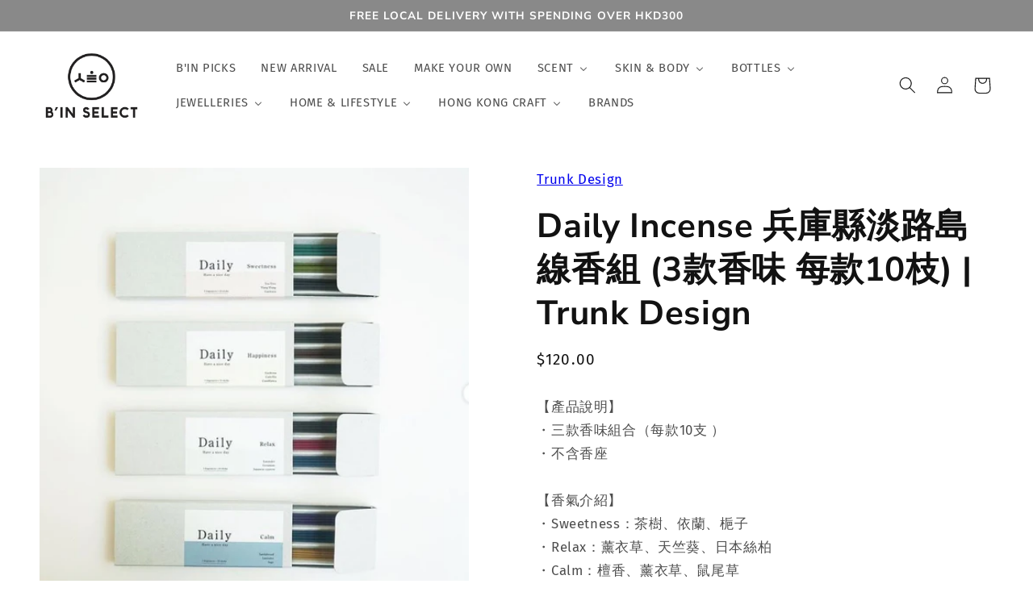

--- FILE ---
content_type: text/html; charset=utf-8
request_url: https://binselect.com.hk/products/trunk-design-daily-incense-%E5%85%B5%E5%BA%AB%E7%B8%A3%E6%B7%A1%E8%B7%AF%E5%B3%B6%E7%B7%9A%E9%A6%99-3%E6%AC%BE%E9%A6%99%E5%91%B3-%E6%AF%8F%E6%AC%BE10%E6%9E%9D
body_size: 52297
content:
<!doctype html>
<html class="no-js" lang="en">
  <head>
  <!-- Google Tag Manager -->
<script>(function(w,d,s,l,i){w[l]=w[l]||[];w[l].push({'gtm.start':
new Date().getTime(),event:'gtm.js'});var f=d.getElementsByTagName(s)[0],
j=d.createElement(s),dl=l!='dataLayer'?'&l='+l:'';j.async=true;j.src=
'https://www.googletagmanager.com/gtm.js?id='+i+dl;f.parentNode.insertBefore(j,f);
})(window,document,'script','dataLayer','GTM-TZ2B7PM');</script>
<!-- End Google Tag Manager -->
    <meta name="google-site-verification" content="tJYSdZdQraKo9YdpEU8uDODEfBvCct0i-YwTeY2ui3c" />
<!-- Google tag (gtag.js) -->
<script async src="https://www.googletagmanager.com/gtag/js?id=AW-982724722"></script>
<script>
  window.dataLayer = window.dataLayer || [];
  function gtag(){dataLayer.push(arguments);}
  gtag('js', new Date());

  gtag('config', 'AW-982724722');
</script>

<script>
window.addEventListener('load', function(event){
  document.querySelectorAll('button[name="add"]').forEach(function(e){
   e.addEventListener('click',function(){    
      gtag('event', 'conversion', {'send_to': 'AW-982724722/UBMcCLW_xYgYEPLgzNQD'}); 
	  })
  }) 
});
</script>

    <meta charset="utf-8">
    <meta http-equiv="X-UA-Compatible" content="IE=edge">
    <meta name="viewport" content="width=device-width,initial-scale=1">
    <meta name="theme-color" content="">
    <link rel="canonical" href="https://binselect.com.hk/products/trunk-design-daily-incense-%e5%85%b5%e5%ba%ab%e7%b8%a3%e6%b7%a1%e8%b7%af%e5%b3%b6%e7%b7%9a%e9%a6%99-3%e6%ac%be%e9%a6%99%e5%91%b3-%e6%af%8f%e6%ac%be10%e6%9e%9d">
    <link rel="preconnect" href="https://cdn.shopify.com" crossorigin><link rel="icon" type="image/png" href="//binselect.com.hk/cdn/shop/files/b_in_logo_270x70_09ce735c-9d0d-4701-8296-667f4c7faa34.jpg?crop=center&height=32&v=1681023671&width=32"><link rel="preconnect" href="https://fonts.shopifycdn.com" crossorigin><title>
      Daily Incense 兵庫縣淡路島線香組 (3款香味 每款10枝) | Trunk Design
 &ndash; B&#39;IN SELECT</title>

    
      <meta name="description" content="【產品說明】・三款香味組合（每款10支 ）・不含香座【香氣介紹】・Sweetness：茶樹、依蘭、梔子・Relax：薰衣草、天竺葵、日本絲柏・Calm：檀香、薰衣草、鼠尾草・Happiness：梔子花、山茶花、卡薩布蘭卡【線香的產地】淡路島是日本線香的產地，由於受到西風的影響，擁有良好的氣候與土壤，從一八四〇年起，淡路一宮地區開始製作線香，在日本全國製造佔比高達百分之七十，淡路島的香氛能讓空氣多彩繽紛，一共有十種香氛可供選擇。【品牌概念】每天都會想要使用的恰好規格。【品牌介紹】長久以來，工廠每日都製造出標準規格的產品。我們仔細考慮了每人每天方便使用的大小與份量，並且也方便放在隨手可得之處，因而設計了這樣的產品，希望替大家準備好日日所">
    

    

<meta property="og:site_name" content="B&#39;IN SELECT">
<meta property="og:url" content="https://binselect.com.hk/products/trunk-design-daily-incense-%e5%85%b5%e5%ba%ab%e7%b8%a3%e6%b7%a1%e8%b7%af%e5%b3%b6%e7%b7%9a%e9%a6%99-3%e6%ac%be%e9%a6%99%e5%91%b3-%e6%af%8f%e6%ac%be10%e6%9e%9d">
<meta property="og:title" content="Daily Incense 兵庫縣淡路島線香組 (3款香味 每款10枝) | Trunk Design">
<meta property="og:type" content="product">
<meta property="og:description" content="【產品說明】・三款香味組合（每款10支 ）・不含香座【香氣介紹】・Sweetness：茶樹、依蘭、梔子・Relax：薰衣草、天竺葵、日本絲柏・Calm：檀香、薰衣草、鼠尾草・Happiness：梔子花、山茶花、卡薩布蘭卡【線香的產地】淡路島是日本線香的產地，由於受到西風的影響，擁有良好的氣候與土壤，從一八四〇年起，淡路一宮地區開始製作線香，在日本全國製造佔比高達百分之七十，淡路島的香氛能讓空氣多彩繽紛，一共有十種香氛可供選擇。【品牌概念】每天都會想要使用的恰好規格。【品牌介紹】長久以來，工廠每日都製造出標準規格的產品。我們仔細考慮了每人每天方便使用的大小與份量，並且也方便放在隨手可得之處，因而設計了這樣的產品，希望替大家準備好日日所"><meta property="og:image" content="http://binselect.com.hk/cdn/shop/products/DailyIncenseSet1.jpg?v=1658907214">
  <meta property="og:image:secure_url" content="https://binselect.com.hk/cdn/shop/products/DailyIncenseSet1.jpg?v=1658907214">
  <meta property="og:image:width" content="708">
  <meta property="og:image:height" content="706"><meta property="og:price:amount" content="120.00">
  <meta property="og:price:currency" content="HKD"><meta name="twitter:card" content="summary_large_image">
<meta name="twitter:title" content="Daily Incense 兵庫縣淡路島線香組 (3款香味 每款10枝) | Trunk Design">
<meta name="twitter:description" content="【產品說明】・三款香味組合（每款10支 ）・不含香座【香氣介紹】・Sweetness：茶樹、依蘭、梔子・Relax：薰衣草、天竺葵、日本絲柏・Calm：檀香、薰衣草、鼠尾草・Happiness：梔子花、山茶花、卡薩布蘭卡【線香的產地】淡路島是日本線香的產地，由於受到西風的影響，擁有良好的氣候與土壤，從一八四〇年起，淡路一宮地區開始製作線香，在日本全國製造佔比高達百分之七十，淡路島的香氛能讓空氣多彩繽紛，一共有十種香氛可供選擇。【品牌概念】每天都會想要使用的恰好規格。【品牌介紹】長久以來，工廠每日都製造出標準規格的產品。我們仔細考慮了每人每天方便使用的大小與份量，並且也方便放在隨手可得之處，因而設計了這樣的產品，希望替大家準備好日日所">


    <script src="//binselect.com.hk/cdn/shop/t/1/assets/global.js?v=24850326154503943211658732846" defer="defer"></script>
    <script>window.performance && window.performance.mark && window.performance.mark('shopify.content_for_header.start');</script><meta name="facebook-domain-verification" content="osyrhwsjbrqp6hxfjzaym0kbfxqpe9">
<meta id="shopify-digital-wallet" name="shopify-digital-wallet" content="/56421384266/digital_wallets/dialog">
<meta name="shopify-checkout-api-token" content="3b7f3f09e8fc33312f265023cd931d40">
<meta id="in-context-paypal-metadata" data-shop-id="56421384266" data-venmo-supported="false" data-environment="production" data-locale="en_US" data-paypal-v4="true" data-currency="HKD">
<link rel="alternate" type="application/json+oembed" href="https://binselect.com.hk/products/trunk-design-daily-incense-%e5%85%b5%e5%ba%ab%e7%b8%a3%e6%b7%a1%e8%b7%af%e5%b3%b6%e7%b7%9a%e9%a6%99-3%e6%ac%be%e9%a6%99%e5%91%b3-%e6%af%8f%e6%ac%be10%e6%9e%9d.oembed">
<script async="async" src="/checkouts/internal/preloads.js?locale=en-HK"></script>
<link rel="preconnect" href="https://shop.app" crossorigin="anonymous">
<script async="async" src="https://shop.app/checkouts/internal/preloads.js?locale=en-HK&shop_id=56421384266" crossorigin="anonymous"></script>
<script id="apple-pay-shop-capabilities" type="application/json">{"shopId":56421384266,"countryCode":"HK","currencyCode":"HKD","merchantCapabilities":["supports3DS"],"merchantId":"gid:\/\/shopify\/Shop\/56421384266","merchantName":"B'IN SELECT","requiredBillingContactFields":["postalAddress","email","phone"],"requiredShippingContactFields":["postalAddress","email","phone"],"shippingType":"shipping","supportedNetworks":["visa","masterCard","amex"],"total":{"type":"pending","label":"B'IN SELECT","amount":"1.00"},"shopifyPaymentsEnabled":true,"supportsSubscriptions":true}</script>
<script id="shopify-features" type="application/json">{"accessToken":"3b7f3f09e8fc33312f265023cd931d40","betas":["rich-media-storefront-analytics"],"domain":"binselect.com.hk","predictiveSearch":true,"shopId":56421384266,"locale":"en"}</script>
<script>var Shopify = Shopify || {};
Shopify.shop = "binselect.myshopify.com";
Shopify.locale = "en";
Shopify.currency = {"active":"HKD","rate":"1.0"};
Shopify.country = "HK";
Shopify.theme = {"name":"Dawn","id":122629095498,"schema_name":"Dawn","schema_version":"6.0.2","theme_store_id":887,"role":"main"};
Shopify.theme.handle = "null";
Shopify.theme.style = {"id":null,"handle":null};
Shopify.cdnHost = "binselect.com.hk/cdn";
Shopify.routes = Shopify.routes || {};
Shopify.routes.root = "/";</script>
<script type="module">!function(o){(o.Shopify=o.Shopify||{}).modules=!0}(window);</script>
<script>!function(o){function n(){var o=[];function n(){o.push(Array.prototype.slice.apply(arguments))}return n.q=o,n}var t=o.Shopify=o.Shopify||{};t.loadFeatures=n(),t.autoloadFeatures=n()}(window);</script>
<script>
  window.ShopifyPay = window.ShopifyPay || {};
  window.ShopifyPay.apiHost = "shop.app\/pay";
  window.ShopifyPay.redirectState = null;
</script>
<script id="shop-js-analytics" type="application/json">{"pageType":"product"}</script>
<script defer="defer" async type="module" src="//binselect.com.hk/cdn/shopifycloud/shop-js/modules/v2/client.init-shop-cart-sync_BdyHc3Nr.en.esm.js"></script>
<script defer="defer" async type="module" src="//binselect.com.hk/cdn/shopifycloud/shop-js/modules/v2/chunk.common_Daul8nwZ.esm.js"></script>
<script type="module">
  await import("//binselect.com.hk/cdn/shopifycloud/shop-js/modules/v2/client.init-shop-cart-sync_BdyHc3Nr.en.esm.js");
await import("//binselect.com.hk/cdn/shopifycloud/shop-js/modules/v2/chunk.common_Daul8nwZ.esm.js");

  window.Shopify.SignInWithShop?.initShopCartSync?.({"fedCMEnabled":true,"windoidEnabled":true});

</script>
<script>
  window.Shopify = window.Shopify || {};
  if (!window.Shopify.featureAssets) window.Shopify.featureAssets = {};
  window.Shopify.featureAssets['shop-js'] = {"shop-cart-sync":["modules/v2/client.shop-cart-sync_QYOiDySF.en.esm.js","modules/v2/chunk.common_Daul8nwZ.esm.js"],"init-fed-cm":["modules/v2/client.init-fed-cm_DchLp9rc.en.esm.js","modules/v2/chunk.common_Daul8nwZ.esm.js"],"shop-button":["modules/v2/client.shop-button_OV7bAJc5.en.esm.js","modules/v2/chunk.common_Daul8nwZ.esm.js"],"init-windoid":["modules/v2/client.init-windoid_DwxFKQ8e.en.esm.js","modules/v2/chunk.common_Daul8nwZ.esm.js"],"shop-cash-offers":["modules/v2/client.shop-cash-offers_DWtL6Bq3.en.esm.js","modules/v2/chunk.common_Daul8nwZ.esm.js","modules/v2/chunk.modal_CQq8HTM6.esm.js"],"shop-toast-manager":["modules/v2/client.shop-toast-manager_CX9r1SjA.en.esm.js","modules/v2/chunk.common_Daul8nwZ.esm.js"],"init-shop-email-lookup-coordinator":["modules/v2/client.init-shop-email-lookup-coordinator_UhKnw74l.en.esm.js","modules/v2/chunk.common_Daul8nwZ.esm.js"],"pay-button":["modules/v2/client.pay-button_DzxNnLDY.en.esm.js","modules/v2/chunk.common_Daul8nwZ.esm.js"],"avatar":["modules/v2/client.avatar_BTnouDA3.en.esm.js"],"init-shop-cart-sync":["modules/v2/client.init-shop-cart-sync_BdyHc3Nr.en.esm.js","modules/v2/chunk.common_Daul8nwZ.esm.js"],"shop-login-button":["modules/v2/client.shop-login-button_D8B466_1.en.esm.js","modules/v2/chunk.common_Daul8nwZ.esm.js","modules/v2/chunk.modal_CQq8HTM6.esm.js"],"init-customer-accounts-sign-up":["modules/v2/client.init-customer-accounts-sign-up_C8fpPm4i.en.esm.js","modules/v2/client.shop-login-button_D8B466_1.en.esm.js","modules/v2/chunk.common_Daul8nwZ.esm.js","modules/v2/chunk.modal_CQq8HTM6.esm.js"],"init-shop-for-new-customer-accounts":["modules/v2/client.init-shop-for-new-customer-accounts_CVTO0Ztu.en.esm.js","modules/v2/client.shop-login-button_D8B466_1.en.esm.js","modules/v2/chunk.common_Daul8nwZ.esm.js","modules/v2/chunk.modal_CQq8HTM6.esm.js"],"init-customer-accounts":["modules/v2/client.init-customer-accounts_dRgKMfrE.en.esm.js","modules/v2/client.shop-login-button_D8B466_1.en.esm.js","modules/v2/chunk.common_Daul8nwZ.esm.js","modules/v2/chunk.modal_CQq8HTM6.esm.js"],"shop-follow-button":["modules/v2/client.shop-follow-button_CkZpjEct.en.esm.js","modules/v2/chunk.common_Daul8nwZ.esm.js","modules/v2/chunk.modal_CQq8HTM6.esm.js"],"lead-capture":["modules/v2/client.lead-capture_BntHBhfp.en.esm.js","modules/v2/chunk.common_Daul8nwZ.esm.js","modules/v2/chunk.modal_CQq8HTM6.esm.js"],"checkout-modal":["modules/v2/client.checkout-modal_CfxcYbTm.en.esm.js","modules/v2/chunk.common_Daul8nwZ.esm.js","modules/v2/chunk.modal_CQq8HTM6.esm.js"],"shop-login":["modules/v2/client.shop-login_Da4GZ2H6.en.esm.js","modules/v2/chunk.common_Daul8nwZ.esm.js","modules/v2/chunk.modal_CQq8HTM6.esm.js"],"payment-terms":["modules/v2/client.payment-terms_MV4M3zvL.en.esm.js","modules/v2/chunk.common_Daul8nwZ.esm.js","modules/v2/chunk.modal_CQq8HTM6.esm.js"]};
</script>
<script>(function() {
  var isLoaded = false;
  function asyncLoad() {
    if (isLoaded) return;
    isLoaded = true;
    var urls = ["https:\/\/app.taggshop.io\/js\/embed.min.js?shop=binselect.myshopify.com"];
    for (var i = 0; i < urls.length; i++) {
      var s = document.createElement('script');
      s.type = 'text/javascript';
      s.async = true;
      s.src = urls[i];
      var x = document.getElementsByTagName('script')[0];
      x.parentNode.insertBefore(s, x);
    }
  };
  if(window.attachEvent) {
    window.attachEvent('onload', asyncLoad);
  } else {
    window.addEventListener('load', asyncLoad, false);
  }
})();</script>
<script id="__st">var __st={"a":56421384266,"offset":28800,"reqid":"356ac88e-1307-4916-a34f-c336473eb318-1769021241","pageurl":"binselect.com.hk\/products\/trunk-design-daily-incense-%E5%85%B5%E5%BA%AB%E7%B8%A3%E6%B7%A1%E8%B7%AF%E5%B3%B6%E7%B7%9A%E9%A6%99-3%E6%AC%BE%E9%A6%99%E5%91%B3-%E6%AF%8F%E6%AC%BE10%E6%9E%9D","u":"6b6752c78a86","p":"product","rtyp":"product","rid":6928379478090};</script>
<script>window.ShopifyPaypalV4VisibilityTracking = true;</script>
<script id="captcha-bootstrap">!function(){'use strict';const t='contact',e='account',n='new_comment',o=[[t,t],['blogs',n],['comments',n],[t,'customer']],c=[[e,'customer_login'],[e,'guest_login'],[e,'recover_customer_password'],[e,'create_customer']],r=t=>t.map((([t,e])=>`form[action*='/${t}']:not([data-nocaptcha='true']) input[name='form_type'][value='${e}']`)).join(','),a=t=>()=>t?[...document.querySelectorAll(t)].map((t=>t.form)):[];function s(){const t=[...o],e=r(t);return a(e)}const i='password',u='form_key',d=['recaptcha-v3-token','g-recaptcha-response','h-captcha-response',i],f=()=>{try{return window.sessionStorage}catch{return}},m='__shopify_v',_=t=>t.elements[u];function p(t,e,n=!1){try{const o=window.sessionStorage,c=JSON.parse(o.getItem(e)),{data:r}=function(t){const{data:e,action:n}=t;return t[m]||n?{data:e,action:n}:{data:t,action:n}}(c);for(const[e,n]of Object.entries(r))t.elements[e]&&(t.elements[e].value=n);n&&o.removeItem(e)}catch(o){console.error('form repopulation failed',{error:o})}}const l='form_type',E='cptcha';function T(t){t.dataset[E]=!0}const w=window,h=w.document,L='Shopify',v='ce_forms',y='captcha';let A=!1;((t,e)=>{const n=(g='f06e6c50-85a8-45c8-87d0-21a2b65856fe',I='https://cdn.shopify.com/shopifycloud/storefront-forms-hcaptcha/ce_storefront_forms_captcha_hcaptcha.v1.5.2.iife.js',D={infoText:'Protected by hCaptcha',privacyText:'Privacy',termsText:'Terms'},(t,e,n)=>{const o=w[L][v],c=o.bindForm;if(c)return c(t,g,e,D).then(n);var r;o.q.push([[t,g,e,D],n]),r=I,A||(h.body.append(Object.assign(h.createElement('script'),{id:'captcha-provider',async:!0,src:r})),A=!0)});var g,I,D;w[L]=w[L]||{},w[L][v]=w[L][v]||{},w[L][v].q=[],w[L][y]=w[L][y]||{},w[L][y].protect=function(t,e){n(t,void 0,e),T(t)},Object.freeze(w[L][y]),function(t,e,n,w,h,L){const[v,y,A,g]=function(t,e,n){const i=e?o:[],u=t?c:[],d=[...i,...u],f=r(d),m=r(i),_=r(d.filter((([t,e])=>n.includes(e))));return[a(f),a(m),a(_),s()]}(w,h,L),I=t=>{const e=t.target;return e instanceof HTMLFormElement?e:e&&e.form},D=t=>v().includes(t);t.addEventListener('submit',(t=>{const e=I(t);if(!e)return;const n=D(e)&&!e.dataset.hcaptchaBound&&!e.dataset.recaptchaBound,o=_(e),c=g().includes(e)&&(!o||!o.value);(n||c)&&t.preventDefault(),c&&!n&&(function(t){try{if(!f())return;!function(t){const e=f();if(!e)return;const n=_(t);if(!n)return;const o=n.value;o&&e.removeItem(o)}(t);const e=Array.from(Array(32),(()=>Math.random().toString(36)[2])).join('');!function(t,e){_(t)||t.append(Object.assign(document.createElement('input'),{type:'hidden',name:u})),t.elements[u].value=e}(t,e),function(t,e){const n=f();if(!n)return;const o=[...t.querySelectorAll(`input[type='${i}']`)].map((({name:t})=>t)),c=[...d,...o],r={};for(const[a,s]of new FormData(t).entries())c.includes(a)||(r[a]=s);n.setItem(e,JSON.stringify({[m]:1,action:t.action,data:r}))}(t,e)}catch(e){console.error('failed to persist form',e)}}(e),e.submit())}));const S=(t,e)=>{t&&!t.dataset[E]&&(n(t,e.some((e=>e===t))),T(t))};for(const o of['focusin','change'])t.addEventListener(o,(t=>{const e=I(t);D(e)&&S(e,y())}));const B=e.get('form_key'),M=e.get(l),P=B&&M;t.addEventListener('DOMContentLoaded',(()=>{const t=y();if(P)for(const e of t)e.elements[l].value===M&&p(e,B);[...new Set([...A(),...v().filter((t=>'true'===t.dataset.shopifyCaptcha))])].forEach((e=>S(e,t)))}))}(h,new URLSearchParams(w.location.search),n,t,e,['guest_login'])})(!0,!0)}();</script>
<script integrity="sha256-4kQ18oKyAcykRKYeNunJcIwy7WH5gtpwJnB7kiuLZ1E=" data-source-attribution="shopify.loadfeatures" defer="defer" src="//binselect.com.hk/cdn/shopifycloud/storefront/assets/storefront/load_feature-a0a9edcb.js" crossorigin="anonymous"></script>
<script crossorigin="anonymous" defer="defer" src="//binselect.com.hk/cdn/shopifycloud/storefront/assets/shopify_pay/storefront-65b4c6d7.js?v=20250812"></script>
<script data-source-attribution="shopify.dynamic_checkout.dynamic.init">var Shopify=Shopify||{};Shopify.PaymentButton=Shopify.PaymentButton||{isStorefrontPortableWallets:!0,init:function(){window.Shopify.PaymentButton.init=function(){};var t=document.createElement("script");t.src="https://binselect.com.hk/cdn/shopifycloud/portable-wallets/latest/portable-wallets.en.js",t.type="module",document.head.appendChild(t)}};
</script>
<script data-source-attribution="shopify.dynamic_checkout.buyer_consent">
  function portableWalletsHideBuyerConsent(e){var t=document.getElementById("shopify-buyer-consent"),n=document.getElementById("shopify-subscription-policy-button");t&&n&&(t.classList.add("hidden"),t.setAttribute("aria-hidden","true"),n.removeEventListener("click",e))}function portableWalletsShowBuyerConsent(e){var t=document.getElementById("shopify-buyer-consent"),n=document.getElementById("shopify-subscription-policy-button");t&&n&&(t.classList.remove("hidden"),t.removeAttribute("aria-hidden"),n.addEventListener("click",e))}window.Shopify?.PaymentButton&&(window.Shopify.PaymentButton.hideBuyerConsent=portableWalletsHideBuyerConsent,window.Shopify.PaymentButton.showBuyerConsent=portableWalletsShowBuyerConsent);
</script>
<script data-source-attribution="shopify.dynamic_checkout.cart.bootstrap">document.addEventListener("DOMContentLoaded",(function(){function t(){return document.querySelector("shopify-accelerated-checkout-cart, shopify-accelerated-checkout")}if(t())Shopify.PaymentButton.init();else{new MutationObserver((function(e,n){t()&&(Shopify.PaymentButton.init(),n.disconnect())})).observe(document.body,{childList:!0,subtree:!0})}}));
</script>
<link id="shopify-accelerated-checkout-styles" rel="stylesheet" media="screen" href="https://binselect.com.hk/cdn/shopifycloud/portable-wallets/latest/accelerated-checkout-backwards-compat.css" crossorigin="anonymous">
<style id="shopify-accelerated-checkout-cart">
        #shopify-buyer-consent {
  margin-top: 1em;
  display: inline-block;
  width: 100%;
}

#shopify-buyer-consent.hidden {
  display: none;
}

#shopify-subscription-policy-button {
  background: none;
  border: none;
  padding: 0;
  text-decoration: underline;
  font-size: inherit;
  cursor: pointer;
}

#shopify-subscription-policy-button::before {
  box-shadow: none;
}

      </style>
<script id="sections-script" data-sections="product-recommendations,header,footer" defer="defer" src="//binselect.com.hk/cdn/shop/t/1/compiled_assets/scripts.js?v=3061"></script>
<script>window.performance && window.performance.mark && window.performance.mark('shopify.content_for_header.end');</script>


    <style data-shopify>
      @font-face {
  font-family: "Fira Sans";
  font-weight: 400;
  font-style: normal;
  font-display: swap;
  src: url("//binselect.com.hk/cdn/fonts/fira_sans/firasans_n4.2bbe25c7eff81f2190328b1f4c09fff694a30391.woff2") format("woff2"),
       url("//binselect.com.hk/cdn/fonts/fira_sans/firasans_n4.3080da6df53473deabf85f231151766e88fe58e5.woff") format("woff");
}

      @font-face {
  font-family: "Fira Sans";
  font-weight: 700;
  font-style: normal;
  font-display: swap;
  src: url("//binselect.com.hk/cdn/fonts/fira_sans/firasans_n7.cc8dbbaa3add99fa3b5746d1e0ac6304aad5a265.woff2") format("woff2"),
       url("//binselect.com.hk/cdn/fonts/fira_sans/firasans_n7.ec664a82413800dfe65a9cde8547a4b8bd643b08.woff") format("woff");
}

      @font-face {
  font-family: "Fira Sans";
  font-weight: 400;
  font-style: italic;
  font-display: swap;
  src: url("//binselect.com.hk/cdn/fonts/fira_sans/firasans_i4.c80c323ec965c58e05ab85d436c872a499b8b684.woff2") format("woff2"),
       url("//binselect.com.hk/cdn/fonts/fira_sans/firasans_i4.4a2d82e939dfe1cd2fff5fc4411d982dee96dce7.woff") format("woff");
}

      @font-face {
  font-family: "Fira Sans";
  font-weight: 700;
  font-style: italic;
  font-display: swap;
  src: url("//binselect.com.hk/cdn/fonts/fira_sans/firasans_i7.a949787ab1c615cf91b95a6e513021199c64f31e.woff2") format("woff2"),
       url("//binselect.com.hk/cdn/fonts/fira_sans/firasans_i7.799cab282970134691125391a3ab6bd6bc1306c6.woff") format("woff");
}

      @font-face {
  font-family: "Nunito Sans";
  font-weight: 700;
  font-style: normal;
  font-display: swap;
  src: url("//binselect.com.hk/cdn/fonts/nunito_sans/nunitosans_n7.25d963ed46da26098ebeab731e90d8802d989fa5.woff2") format("woff2"),
       url("//binselect.com.hk/cdn/fonts/nunito_sans/nunitosans_n7.d32e3219b3d2ec82285d3027bd673efc61a996c8.woff") format("woff");
}


      :root {
        --font-body-family: "Fira Sans", sans-serif;
        --font-body-style: normal;
        --font-body-weight: 400;
        --font-body-weight-bold: 700;

        --font-heading-family: "Nunito Sans", sans-serif;
        --font-heading-style: normal;
        --font-heading-weight: 700;

        --font-body-scale: 1.05;
        --font-heading-scale: 1.0;

        --color-base-text: 18, 18, 18;
        --color-shadow: 18, 18, 18;
        --color-base-background-1: 255, 255, 255;
        --color-base-background-2: 244, 244, 244;
        --color-base-solid-button-labels: 255, 255, 255;
        --color-base-outline-button-labels: 18, 18, 18;
        --color-base-accent-1: 18, 18, 18;
        --color-base-accent-2: 137, 137, 137;
        --payment-terms-background-color: #ffffff;

        --gradient-base-background-1: #ffffff;
        --gradient-base-background-2: #f4f4f4;
        --gradient-base-accent-1: linear-gradient(320deg, rgba(56, 78, 197, 1), rgba(203, 68, 194, 1) 52%, rgba(255, 201, 104, 1) 87%);
        --gradient-base-accent-2: #898989;

        --media-padding: px;
        --media-border-opacity: 0.05;
        --media-border-width: 0px;
        --media-radius: 0px;
        --media-shadow-opacity: 0.0;
        --media-shadow-horizontal-offset: 0px;
        --media-shadow-vertical-offset: 40px;
        --media-shadow-blur-radius: 5px;
        --media-shadow-visible: 0;

        --page-width: 160rem;
        --page-width-margin: 0rem;

        --card-image-padding: 0.0rem;
        --card-corner-radius: 0.0rem;
        --card-text-alignment: left;
        --card-border-width: 0.0rem;
        --card-border-opacity: 0.1;
        --card-shadow-opacity: 0.0;
        --card-shadow-visible: 0;
        --card-shadow-horizontal-offset: 0.0rem;
        --card-shadow-vertical-offset: 0.4rem;
        --card-shadow-blur-radius: 0.5rem;

        --badge-corner-radius: 2.4rem;

        --popup-border-width: 0px;
        --popup-border-opacity: 0.1;
        --popup-corner-radius: 0px;
        --popup-shadow-opacity: 0.1;
        --popup-shadow-horizontal-offset: -40px;
        --popup-shadow-vertical-offset: -22px;
        --popup-shadow-blur-radius: 5px;

        --drawer-border-width: 5px;
        --drawer-border-opacity: 0.0;
        --drawer-shadow-opacity: 0.0;
        --drawer-shadow-horizontal-offset: 0px;
        --drawer-shadow-vertical-offset: 4px;
        --drawer-shadow-blur-radius: 5px;

        --spacing-sections-desktop: 8px;
        --spacing-sections-mobile: 8px;

        --grid-desktop-vertical-spacing: 8px;
        --grid-desktop-horizontal-spacing: 8px;
        --grid-mobile-vertical-spacing: 4px;
        --grid-mobile-horizontal-spacing: 4px;

        --text-boxes-border-opacity: 0.1;
        --text-boxes-border-width: 0px;
        --text-boxes-radius: 0px;
        --text-boxes-shadow-opacity: 0.0;
        --text-boxes-shadow-visible: 0;
        --text-boxes-shadow-horizontal-offset: 0px;
        --text-boxes-shadow-vertical-offset: 4px;
        --text-boxes-shadow-blur-radius: 5px;

        --buttons-radius: 0px;
        --buttons-radius-outset: 0px;
        --buttons-border-width: 0px;
        --buttons-border-opacity: 0.5;
        --buttons-shadow-opacity: 0.0;
        --buttons-shadow-visible: 0;
        --buttons-shadow-horizontal-offset: 0px;
        --buttons-shadow-vertical-offset: 0px;
        --buttons-shadow-blur-radius: 0px;
        --buttons-border-offset: 0px;

        --inputs-radius: 0px;
        --inputs-border-width: 1px;
        --inputs-border-opacity: 0.55;
        --inputs-shadow-opacity: 0.0;
        --inputs-shadow-horizontal-offset: 0px;
        --inputs-margin-offset: 0px;
        --inputs-shadow-vertical-offset: 4px;
        --inputs-shadow-blur-radius: 5px;
        --inputs-radius-outset: 0px;

        --variant-pills-radius: 28px;
        --variant-pills-border-width: 1px;
        --variant-pills-border-opacity: 0.5;
        --variant-pills-shadow-opacity: 0.0;
        --variant-pills-shadow-horizontal-offset: 0px;
        --variant-pills-shadow-vertical-offset: 4px;
        --variant-pills-shadow-blur-radius: 5px;
      }

      *,
      *::before,
      *::after {
        box-sizing: inherit;
      }

      html {
        box-sizing: border-box;
        font-size: calc(var(--font-body-scale) * 62.5%);
        height: 100%;
      }

      body {
        display: grid;
        grid-template-rows: auto auto 1fr auto;
        grid-template-columns: 100%;
        min-height: 100%;
        margin: 0;
        font-size: 1.5rem;
        letter-spacing: 0.06rem;
        line-height: calc(1 + 0.8 / var(--font-body-scale));
        font-family: var(--font-body-family);
        font-style: var(--font-body-style);
        font-weight: var(--font-body-weight);
      }

      @media screen and (min-width: 750px) {
        body {
          font-size: 1.6rem;
        }
      }
    </style>

    <link href="//binselect.com.hk/cdn/shop/t/1/assets/base.css?v=19666067365360246481658732859" rel="stylesheet" type="text/css" media="all" />
<link rel="preload" as="font" href="//binselect.com.hk/cdn/fonts/fira_sans/firasans_n4.2bbe25c7eff81f2190328b1f4c09fff694a30391.woff2" type="font/woff2" crossorigin><link rel="preload" as="font" href="//binselect.com.hk/cdn/fonts/nunito_sans/nunitosans_n7.25d963ed46da26098ebeab731e90d8802d989fa5.woff2" type="font/woff2" crossorigin><link rel="stylesheet" href="//binselect.com.hk/cdn/shop/t/1/assets/component-predictive-search.css?v=165644661289088488651658732842" media="print" onload="this.media='all'"><script>document.documentElement.className = document.documentElement.className.replace('no-js', 'js');
    if (Shopify.designMode) {
      document.documentElement.classList.add('shopify-design-mode');
    }
    </script>
  <!-- BEGIN app block: shopify://apps/buddha-mega-menu-navigation/blocks/megamenu/dbb4ce56-bf86-4830-9b3d-16efbef51c6f -->
<script>
        var productImageAndPrice = [],
            collectionImages = [],
            articleImages = [],
            mmLivIcons = false,
            mmFlipClock = false,
            mmFixesUseJquery = false,
            mmNumMMI = 11,
            mmSchemaTranslation = {},
            mmMenuStrings =  {"menuStrings":{"default":{"B'IN PICKS":"B'IN PICKS","NEW ARRIVAL":"NEW ARRIVAL","SALE":"SALE","MAKE YOUR OWN":"MAKE YOUR OWN","SCENT":"SCENT","ANALOUGE APOTIK":"ANALOUGE APOTIK","BECANDLE":"BECANDLE","BROOKLYN CANDLE STUDIO":"BROOKLYN CANDLE STUDIO","CLEAR B":"CLEAR B","CUL DE SAC":"CUL DE SAC","Hetkinen":"Hetkinen","HIBI":"HIBI","HINOKI LAB":"HINOKI LAB","MUDLAB":"MUDLAB","ninety second":"ninety second","P.F CANDLE":"P.F CANDLE","PUEBCO":"PUEBCO","slash & parallel":"slash & parallel","SLOWOOD":"SLOWOOD","TRUNK DESIGN":"TRUNK DESIGN","x. Gyroscope":"x. Gyroscope","SKIN & BODY":"SKIN & BODY","Salt & Stone":"Salt & Stone","Bloom Sixteen":"Bloom Sixteen","Daughter 女兒":"Daughter 女兒","Dachun Soap 大春煉皂":"Dachun Soap 大春煉皂","Damu 大目農田":"Damu 大目農田","BOTTLES":"BOTTLES","24BOTTLES":"24BOTTLES","Kinto":"Kinto","Memobottle":"Memobottle","JEWELLERIES":"JEWELLERIES","Necklace":"Necklace","Earrings":"Earrings","Ring":"Ring","Bracelet":"Bracelet","Brooches":"Brooches","Watches":"Watches","HOME & LIFESTYLE":"HOME & LIFESTYLE","Household Cleaning":"Household Cleaning","Kitchenware":"Kitchenware","Camera & Tech":"Camera & Tech","Toys & Figure":"Toys & Figure","HONG KONG CRAFT":"HONG KONG CRAFT","CAMEL 駱駝牌":"CAMEL 駱駝牌","Craft Diary":"Craft Diary","Ditto Ditto Works":"Ditto Ditto Works","FingerART":"FingerART","Malut Design":"Malut Design","Mate Leather":"Mate Leather","MATO":"MATO","missquai":"missquai","Mudlab":"Mudlab","Or Tea?":"Or Tea?","Psalms":"Psalms","Sanzi 上鄉三子":"Sanzi 上鄉三子","Taxi Jai":"Taxi Jai","Tii Handmade":"Tii Handmade","李漢港楷":"李漢港楷","香港原蜜":"香港原蜜","BRANDS":"BRANDS"}},"additional":{"default":{}}} ,
            mmShopLocale = "en",
            mmShopLocaleCollectionsRoute = "/collections",
            mmSchemaDesignJSON = [{"action":"menu-select","value":"force-mega-menu"},{"action":"design","setting":"font_size","value":"11px"},{"action":"design","setting":"main_menu_item_columns_gKnwZ","value":"5"},{"action":"design","setting":"main_menu_item_size_gKnwZ","value":"1920px"},{"action":"design","setting":"text_color","value":"#222222"},{"action":"design","setting":"background_color","value":"#ffffff"},{"action":"design","setting":"price_color","value":"#0da19a"},{"action":"design","setting":"contact_right_btn_text_color","value":"#ffffff"},{"action":"design","setting":"contact_right_btn_bg_color","value":"#3A3A3A"},{"action":"design","setting":"contact_left_bg_color","value":"#3A3A3A"},{"action":"design","setting":"contact_left_alt_color","value":"#CCCCCC"},{"action":"design","setting":"contact_left_text_color","value":"#f1f1f0"},{"action":"design","setting":"addtocart_enable","value":"true"},{"action":"design","setting":"addtocart_text_color","value":"#333333"},{"action":"design","setting":"addtocart_background_color","value":"#ffffff"},{"action":"design","setting":"addtocart_text_hover_color","value":"#ffffff"},{"action":"design","setting":"addtocart_background_hover_color","value":"#0da19a"},{"action":"design","setting":"countdown_color","value":"#ffffff"},{"action":"design","setting":"countdown_background_color","value":"#333333"},{"action":"design","setting":"vertical_price_color","value":"#ffffff"},{"action":"design","setting":"vertical_contact_right_btn_text_color","value":"#ffffff"},{"action":"design","setting":"vertical_addtocart_enable","value":"true"},{"action":"design","setting":"vertical_addtocart_text_color","value":"#ffffff"},{"action":"design","setting":"vertical_countdown_color","value":"#ffffff"},{"action":"design","setting":"vertical_countdown_background_color","value":"#333333"},{"action":"design","setting":"vertical_addtocart_background_color","value":"#333333"},{"action":"design","setting":"vertical_contact_right_btn_bg_color","value":"#333333"},{"action":"design","setting":"vertical_contact_left_alt_color","value":"#333333"},{"action":"design","setting":"background_hover_color","value":"#f9f9f9"},{"action":"design","setting":"link_hover_color","value":"#696969"},{"action":"design","setting":"vertical_text_color","value":"#6a6a6a"},{"action":"design","setting":"vertical_link_hover_color","value":"#222222"},{"action":"design","setting":"vertical_background_color","value":"#f8f8f8"},{"action":"design","setting":"font_family","value":"Work Sans"},{"action":"design","setting":"main_menu_item_size_cHCNl","value":"1506px"},{"action":"design","setting":"main_menu_item_direction_gKnwZ","value":"auto"},{"action":"design","setting":"vertical_font_family","value":"Work Sans"},{"action":"design","setting":"vertical_font_size","value":"10px"}],
            mmDomChangeSkipUl = "",
            buddhaMegaMenuShop = "binselect.myshopify.com",
            mmWireframeCompression = "0",
            mmExtensionAssetUrl = "https://cdn.shopify.com/extensions/019abe06-4a3f-7763-88da-170e1b54169b/mega-menu-151/assets/";var bestSellersHTML = '';var newestProductsHTML = '';/* get link lists api */
        var linkLists={"main-menu" : {"title":"Menu", "items":["/collections/new-arrials/%23","/collections/popula-item","/collections/sale","/pages/make-your-own","/collections","/collections/skin-body","/collections/jewelleries","/collections","/collections",]},"footer" : {"title":"Shop", "items":["/pages/about-us","/blogs/%E6%96%B0%E8%81%9E","/pages/corporate-gifting","/pages/contact","/pages/our-shops",]},"order-support" : {"title":"Order &amp; Support", "items":["/pages/shipping","/pages/return-exchange-policy","/pages/terms-condition","/pages/privacy",]},"all-collections" : {"title":"hong kong", "items":["/collections/bin-picks","/collections/24bottles","/collections/aderia","/collections/agaric-garden","/collections/analogue-apotik","/collections/becandle","/collections/brooklyn-candle-studio","/collections/chafado-%E6%A4%BF%E8%8F%AF%E5%A0%82","/collections/cheeky-cheeky","/collections/clearb","/collections/commongood","/collections/cul-de-sac","/collections/dreamnicker","/collections/eone","/collections/fingerswork","/collections/glocal-standard-products","/collections/green-one","/collections/hetkinen","/collections/hibi","/collections/hinoki-lab","/collections/hyginova","/collections/imainaya","/collections/jamstory","/collections/kazy-chan","/collections/kincho-%E9%87%91%E9%B3%A5%E4%B9%8B%E6%B8%A6%E5%8D%B7","/collections/kinto","/collections/little-oh","/collections/locknesters","/collections/madegrey","/collections/mai-lmail-japanese","/collections/memobottle","/collections/mudlab","/collections/murchison-hume","/collections/nach","/collections/ninm-lab","/collections/noritake","/collections/p-f-candle-co","/collections/party-for-ears","/collections/puebco","/collections/salt-stone","/collections/san-sho-store","/collections/shanho","/collections/slowood","/collections/sustomi","/collections/titlee","/collections/toyo-sasaki","/collections/tombonia","/collections/trunk-design","/collections/venus-philosophy","/collections/warmgrey-tail","/collections/you-are-beloved","/collections/%E4%B8%AD%E5%B7%9D%E6%94%BF%E4%B8%83%E5%95%86%E5%BA%97","/collections/%E9%BE%9C%E4%B9%8B%E5%AD%90","/collections/%E5%85%83%E6%B3%B0%E7%AB%B9%E8%97%9D%E7%A4%BE","/collections/%E5%8A%89%E6%98%8C%E8%A8%98","/collections/%E5%A4%A7%E6%98%A5%E7%85%89%E7%9A%82","/collections/%E5%A4%A7%E7%9B%AE%E8%BE%B2%E7%94%B0","/collections/%E5%A5%B3%E5%85%92","/collections/%E8%83%BD%E4%BD%9C-nousaku",]},"customer-account-main-menu" : {"title":"Customer account main menu", "items":["/","https://shopify.com/56421384266/account/orders?locale=en&amp;region_country=HK",]},};/*ENDPARSE*/

        linkLists["force-mega-menu"]={};linkLists["force-mega-menu"].title="Dawn Theme - Mega Menu";linkLists["force-mega-menu"].items=[1];

        /* set product prices *//* get the collection images */collectionImages['267336548426'] = ['//binselect.com.hk/cdn/shop/collections/Logo_Analogue_Apotik.jpg?v=1662624675&width=240', 1.0];collectionImages['266319200330'] = ['//binselect.com.hk/cdn/shop/collections/Logo_Becandle.jpg?v=1667230469&width=240', 1.0];collectionImages['266319265866'] = ['//binselect.com.hk/cdn/shop/collections/Logo_Brooklyn_Candle_Studio.jpg?v=1662890452&width=240', 1.0];collectionImages['266323525706'] = ['//binselect.com.hk/cdn/shop/collections/Logo_Clearb.jpg?v=1658933460&width=240', 1.0];collectionImages['266323820618'] = ['//binselect.com.hk/cdn/shop/collections/Logo_Cul_de_Sac.jpg?v=1662542883&width=240', 1.0];collectionImages['266324246602'] = ['//binselect.com.hk/cdn/shop/collections/Logo_Hetkinen.jpg?v=1658935331&width=240', 1.0];collectionImages['266324279370'] = ['//binselect.com.hk/cdn/shop/collections/Logo_Hibi.jpg?v=1658935476&width=240', 1.0];collectionImages['266324344906'] = ['//binselect.com.hk/cdn/shop/collections/Logo_Hinoki_Lab.jpg?v=1658935583&width=240', 1.0];collectionImages['266336075850'] = ['//binselect.com.hk/cdn/shop/collections/Logo_Mudlab.jpg?v=1667230579&width=240', 1.0];collectionImages['279774560330'] = ['//binselect.com.hk/cdn/shop/collections/BB9A287A-ADA2-4EA0-AA49-BDA46E666A2E.jpg?v=1715226387&width=240', 1.0];collectionImages['266336239690'] = ['//binselect.com.hk/cdn/shop/collections/Logo_P.F_Candle.jpg?v=1658992524&width=240', 1.0];collectionImages['266336337994'] = ['//binselect.com.hk/cdn/shop/collections/Logo_Puebco.jpg?v=1658993067&width=240', 1.0];collectionImages['270269382730'] = ['//binselect.com.hk/cdn/shop/collections/300x300_3.jpg?v=1750357325&width=240', 1.002257336343115];collectionImages['266336731210'] = ['//binselect.com.hk/cdn/shop/collections/slowood.jpg?v=1684554402&width=240', 1.0];collectionImages['266336862282'] = ['//binselect.com.hk/cdn/shop/collections/Logo_Trunk_Design.jpg?v=1658994664&width=240', 1.0];collectionImages['267895177290'] = ['//binselect.com.hk/cdn/shop/collections/424fc4_08102719b57b47e2b115d1330ad4d848_mv2.jpg?v=1715603462&width=240', 1.0];collectionImages['266336501834'] = ['//binselect.com.hk/cdn/shop/collections/Logo_Salt_and_Stone.jpg?v=1658993670&width=240', 1.0];collectionImages['278295052362'] = ['//binselect.com.hk/cdn/shop/collections/bloomsixteen.jpg?v=1712380174&width=240', 1.0];collectionImages['266338140234'] = ['//binselect.com.hk/cdn/shop/collections/Logo_3b726dbf-0d38-45fa-9254-da3ece561ea7.jpg?v=1659001466&width=240', 1.0];collectionImages['266338009162'] = ['//binselect.com.hk/cdn/shop/collections/Logo_83548cd7-1246-409d-9c94-79b274f31ddf.jpg?v=1659001182&width=240', 1.0];collectionImages['266338107466'] = ['//binselect.com.hk/cdn/shop/collections/Logo_2509d939-ea7f-4288-a73c-7597156b2413.jpg?v=1659001319&width=240', 1.0];collectionImages['266318970954'] = ['//binselect.com.hk/cdn/shop/collections/Logo_24bottles.jpg?v=1662542837&width=240', 1.0];collectionImages['266335453258'] = ['//binselect.com.hk/cdn/shop/collections/Logo_Kinto.jpg?v=1658987873&width=240', 1.0];collectionImages['266335944778'] = ['//binselect.com.hk/cdn/shop/collections/Logo_Memobottle.jpg?v=1658991440&width=240', 1.0];collectionImages['280033853514'] = ['//binselect.com.hk/cdn/shop/collections/150x150_2.jpg?v=1715504920&width=240', 1.0];collectionImages['279979720778'] = ['//binselect.com.hk/cdn/shop/collections/craft_diary.jpg?v=1715326595&width=240', 0.9974025974025974];collectionImages['280388730954'] = ['//binselect.com.hk/cdn/shop/collections/ditto_ditto_logo.jpg?v=1716222686&width=240', 1.0];collectionImages['279733370954'] = ['//binselect.com.hk/cdn/shop/collections/326242602_705426811220809_2633138769741764569_n.jpg?v=1715177843&width=240', 1.0];collectionImages['273424384074'] = ['//binselect.com.hk/cdn/shop/collections/Flower_1000.png?v=1715177730&width=240', 1.0];collectionImages['279883907146'] = ['//binselect.com.hk/cdn/shop/collections/7.png?v=1715064013&width=240', 1.0];collectionImages['268816678986'] = ['//binselect.com.hk/cdn/shop/collections/150x150.jpg?v=1705906139&width=240', 1.0];collectionImages['272753524810'] = ['//binselect.com.hk/cdn/shop/collections/300x300_2.jpg?v=1705906166&width=240', 1.0];collectionImages['268504760394'] = ['//binselect.com.hk/cdn/shop/collections/Or-Tea-Brand-Logo-Bottom-en-en-340x340.webp?v=1670315636&width=240', 1.0];collectionImages['279733862474'] = ['//binselect.com.hk/cdn/shop/collections/osalms.jpg?v=1714728615&width=240', 1.0];collectionImages['279733174346'] = ['//binselect.com.hk/cdn/shop/collections/df0f736bb13448605ee34f070db082ae.jpg?v=1714728634&width=240', 1.0];collectionImages['279774265418'] = ['//binselect.com.hk/cdn/shop/collections/1689583866_f440d82c_progressive.jpg?v=1717581447&width=240', 1.3333333333333333];collectionImages['279535026250'] = ['//binselect.com.hk/cdn/shop/collections/TII_HANDMADE_LOGO.png?v=1750357428&width=240', 1.0];collectionImages['280577507402'] = ['//binselect.com.hk/cdn/shop/collections/IMG_0039.jpg?v=1716487443&width=240', 1.0];collectionImages['269637877834'] = ['<!-- Liquid error (shopify://apps/buddha-mega-menu-navigation/blocks/megamenu/dbb4ce56-bf86-4830-9b3d-16efbef51c6f line 127): invalid url input -->', ];/* get the article images *//* customer fixes */
        var mmThemeFixesBefore = function(){ if (selectedMenu=="force-mega-menu" && tempMenuObject.u.matches(".menu-drawer__navigation > .list-menu")) { tempMenuObject.forceMenu = true; tempMenuObject.liClasses = ""; tempMenuObject.aClasses = "menu-drawer__menu-item list-menu__item link link--text focus-inset"; tempMenuObject.liItems = tempMenuObject.u.children; } else if (selectedMenu=="force-mega-menu" && tempMenuObject.u.matches("nav > .list-menu")) { tempMenuObject.forceMenu = true; tempMenuObject.liClasses = ""; tempMenuObject.aClasses = "header__menu-item list-menu__item link link--text focus-inset"; tempMenuObject.liItems = tempMenuObject.u.children; } mmAddStyle(" .search-modal.modal__content {z-index: 1001;} .buddha-menu-item .header__menu-item:hover span{text-decoration: none !important;} ", "themeScript"); }; 
        

        var mmWireframe = {"html" : "<li class=\"buddha-menu-item\" itemId=\"LQknL\"  ><a data-href=\"/collections/bin-picks\" href=\"/collections/bin-picks\" aria-label=\"B'IN PICKS\" data-no-instant=\"\" onclick=\"mmGoToPage(this, event); return false;\"  ><span class=\"mm-title\">B'IN PICKS</span></a></li><li class=\"buddha-menu-item\" itemId=\"JtpY3\"  ><a data-href=\"/collections/new-arrials\" href=\"/collections/new-arrials\" aria-label=\"NEW ARRIVAL\" data-no-instant=\"\" onclick=\"mmGoToPage(this, event); return false;\"  ><span class=\"mm-title\">NEW ARRIVAL</span></a></li><li class=\"buddha-menu-item\" itemId=\"vSpPa\"  ><a data-href=\"/collections/sale\" href=\"/collections/sale\" aria-label=\"SALE\" data-no-instant=\"\" onclick=\"mmGoToPage(this, event); return false;\"  ><span class=\"mm-title\">SALE</span></a></li><li class=\"buddha-menu-item\" itemId=\"lXfhL\"  ><a data-href=\"/pages/make-your-own\" href=\"/pages/make-your-own\" aria-label=\"MAKE YOUR OWN\" data-no-instant=\"\" onclick=\"mmGoToPage(this, event); return false;\"  ><span class=\"mm-title\">MAKE YOUR OWN</span></a></li><li class=\"buddha-menu-item\" itemId=\"gKnwZ\"  ><a data-href=\"/collections/aroma-scent\" href=\"/collections/aroma-scent\" aria-label=\"SCENT\" data-no-instant=\"\" onclick=\"mmGoToPage(this, event); return false;\"  ><span class=\"mm-title\">SCENT</span><i class=\"mm-arrow mm-angle-down\" aria-hidden=\"true\"></i><span class=\"toggle-menu-btn\" style=\"display:none;\" title=\"Toggle menu\" onclick=\"return toggleSubmenu(this)\"><span class=\"mm-arrow-icon\"><span class=\"bar-one\"></span><span class=\"bar-two\"></span></span></span></a><ul class=\"mm-submenu simple   mm-last-level\"><li submenu-columns=\"1\" image-type=\"fit-high\" item-type=\"featured-collection\"  ><div class=\"mega-menu-item-container\"  ><div class=\"mm-image-container\"  ><div class=\"mm-image\"  ><a data-href=\"/collections/analogue-apotik\" href=\"/collections/analogue-apotik\" aria-label=\"ANALOUGE APOTIK\" data-no-instant=\"\" onclick=\"mmGoToPage(this, event); return false;\"  ><img data-src=\"https://cdn.shopify.com/s/files/1/0564/2138/4266/collections/Logo_Analogue_Apotik_320x.jpg?v=1662624675\" aspect-ratio=\"1\" class=\"get-collection-image\"  data-id=\"267336548426\"></a></div><div class=\"mm-label-wrap\"></div></div><a data-href=\"/collections/analogue-apotik\" href=\"/collections/analogue-apotik\" aria-label=\"ANALOUGE APOTIK\" data-no-instant=\"\" onclick=\"mmGoToPage(this, event); return false;\" class=\"mm-featured-title\"  ><span class=\"mm-title\">ANALOUGE APOTIK</span></a><div class=\"mega-menu-prices get-mega-menu-prices\" data-id=\"267336548426\"></div></div></li><li submenu-columns=\"1\" image-type=\"fit-high\" item-type=\"featured-collection\"  ><div class=\"mega-menu-item-container\"  ><div class=\"mm-image-container\"  ><div class=\"mm-image\"  ><a data-href=\"/collections/becandle\" href=\"/collections/becandle\" aria-label=\"BECANDLE\" data-no-instant=\"\" onclick=\"mmGoToPage(this, event); return false;\"  ><img data-src=\"https://cdn.shopify.com/s/files/1/0564/2138/4266/collections/Logo_Becandle_320x.jpg?v=1667230469\" aspect-ratio=\"1\" class=\"get-collection-image\"  data-id=\"266319200330\"></a></div><div class=\"mm-label-wrap\"></div></div><a data-href=\"/collections/becandle\" href=\"/collections/becandle\" aria-label=\"BECANDLE\" data-no-instant=\"\" onclick=\"mmGoToPage(this, event); return false;\" class=\"mm-featured-title\"  ><span class=\"mm-title\">BECANDLE</span></a><div class=\"mega-menu-prices get-mega-menu-prices\" data-id=\"266319200330\"></div></div></li><li submenu-columns=\"1\" image-type=\"fit-high\" item-type=\"featured-collection\"  ><div class=\"mega-menu-item-container\"  ><div class=\"mm-image-container\"  ><div class=\"mm-image\"  ><a data-href=\"/collections/brooklyn-candle-studio\" href=\"/collections/brooklyn-candle-studio\" aria-label=\"BROOKLYN CANDLE STUDIO\" data-no-instant=\"\" onclick=\"mmGoToPage(this, event); return false;\"  ><img data-src=\"https://cdn.shopify.com/s/files/1/0564/2138/4266/collections/Logo_Brooklyn_Candle_Studio_320x.jpg?v=1662890452\" aspect-ratio=\"1\" class=\"get-collection-image\"  data-id=\"266319265866\"></a></div><div class=\"mm-label-wrap\"></div></div><a data-href=\"/collections/brooklyn-candle-studio\" href=\"/collections/brooklyn-candle-studio\" aria-label=\"BROOKLYN CANDLE STUDIO\" data-no-instant=\"\" onclick=\"mmGoToPage(this, event); return false;\" class=\"mm-featured-title\"  ><span class=\"mm-title\">BROOKLYN CANDLE STUDIO</span></a><div class=\"mega-menu-prices get-mega-menu-prices\" data-id=\"266319265866\"></div></div></li><li submenu-columns=\"1\" image-type=\"fit-high\" item-type=\"featured-collection\"  ><div class=\"mega-menu-item-container\"  ><div class=\"mm-image-container\"  ><div class=\"mm-image\"  ><a data-href=\"/collections/clearb\" href=\"/collections/clearb\" aria-label=\"CLEAR B\" data-no-instant=\"\" onclick=\"mmGoToPage(this, event); return false;\"  ><img data-src=\"https://cdn.shopify.com/s/files/1/0564/2138/4266/collections/Logo_Clearb_320x.jpg?v=1658933460\" aspect-ratio=\"1\" class=\"get-collection-image\"  data-id=\"266323525706\"></a></div><div class=\"mm-label-wrap\"></div></div><a data-href=\"/collections/clearb\" href=\"/collections/clearb\" aria-label=\"CLEAR B\" data-no-instant=\"\" onclick=\"mmGoToPage(this, event); return false;\" class=\"mm-featured-title\"  ><span class=\"mm-title\">CLEAR B</span></a><div class=\"mega-menu-prices get-mega-menu-prices\" data-id=\"266323525706\"></div></div></li><li submenu-columns=\"1\" image-type=\"fit-high\" item-type=\"featured-collection\"  ><div class=\"mega-menu-item-container\"  ><div class=\"mm-image-container\"  ><div class=\"mm-image\"  ><a data-href=\"/collections/cul-de-sac\" href=\"/collections/cul-de-sac\" aria-label=\"CUL DE SAC\" data-no-instant=\"\" onclick=\"mmGoToPage(this, event); return false;\"  ><img data-src=\"https://cdn.shopify.com/s/files/1/0564/2138/4266/collections/Logo_Cul_de_Sac_320x.jpg?v=1662542883\" aspect-ratio=\"1\" class=\"get-collection-image\"  data-id=\"266323820618\"></a></div><div class=\"mm-label-wrap\"></div></div><a data-href=\"/collections/cul-de-sac\" href=\"/collections/cul-de-sac\" aria-label=\"CUL DE SAC\" data-no-instant=\"\" onclick=\"mmGoToPage(this, event); return false;\" class=\"mm-featured-title\"  ><span class=\"mm-title\">CUL DE SAC</span></a><div class=\"mega-menu-prices get-mega-menu-prices\" data-id=\"266323820618\"></div></div></li><li submenu-columns=\"1\" image-type=\"fit-high\" item-type=\"featured-collection\"  ><div class=\"mega-menu-item-container\"  ><div class=\"mm-image-container\"  ><div class=\"mm-image\"  ><a data-href=\"/collections/hetkinen\" href=\"/collections/hetkinen\" aria-label=\"Hetkinen\" data-no-instant=\"\" onclick=\"mmGoToPage(this, event); return false;\"  ><img data-src=\"https://cdn.shopify.com/s/files/1/0564/2138/4266/collections/Logo_Hetkinen_320x.jpg?v=1658935331\" aspect-ratio=\"1\" class=\"get-collection-image\"  data-id=\"266324246602\"></a></div><div class=\"mm-label-wrap\"></div></div><a data-href=\"/collections/hetkinen\" href=\"/collections/hetkinen\" aria-label=\"Hetkinen\" data-no-instant=\"\" onclick=\"mmGoToPage(this, event); return false;\" class=\"mm-featured-title\"  ><span class=\"mm-title\">Hetkinen</span></a><div class=\"mega-menu-prices get-mega-menu-prices\" data-id=\"266324246602\"></div></div></li><li submenu-columns=\"1\" image-type=\"fit-high\" item-type=\"featured-collection\"  ><div class=\"mega-menu-item-container\"  ><div class=\"mm-image-container\"  ><div class=\"mm-image\"  ><a data-href=\"/collections/hibi\" href=\"/collections/hibi\" aria-label=\"HIBI\" data-no-instant=\"\" onclick=\"mmGoToPage(this, event); return false;\"  ><img data-src=\"https://cdn.shopify.com/s/files/1/0564/2138/4266/collections/Logo_Hibi_320x.jpg?v=1658935476\" aspect-ratio=\"1\" class=\"get-collection-image\"  data-id=\"266324279370\"></a></div><div class=\"mm-label-wrap\"></div></div><a data-href=\"/collections/hibi\" href=\"/collections/hibi\" aria-label=\"HIBI\" data-no-instant=\"\" onclick=\"mmGoToPage(this, event); return false;\" class=\"mm-featured-title\"  ><span class=\"mm-title\">HIBI</span></a><div class=\"mega-menu-prices get-mega-menu-prices\" data-id=\"266324279370\"></div></div></li><li submenu-columns=\"1\" image-type=\"fit-high\" item-type=\"featured-collection\"  ><div class=\"mega-menu-item-container\"  ><div class=\"mm-image-container\"  ><div class=\"mm-image\"  ><a data-href=\"/collections/hinoki-lab\" href=\"/collections/hinoki-lab\" aria-label=\"HINOKI LAB\" data-no-instant=\"\" onclick=\"mmGoToPage(this, event); return false;\"  ><img data-src=\"https://cdn.shopify.com/s/files/1/0564/2138/4266/collections/Logo_Hinoki_Lab_320x.jpg?v=1658935583\" aspect-ratio=\"1\" class=\"get-collection-image\"  data-id=\"266324344906\"></a></div><div class=\"mm-label-wrap\"></div></div><a data-href=\"/collections/hinoki-lab\" href=\"/collections/hinoki-lab\" aria-label=\"HINOKI LAB\" data-no-instant=\"\" onclick=\"mmGoToPage(this, event); return false;\" class=\"mm-featured-title\"  ><span class=\"mm-title\">HINOKI LAB</span></a><div class=\"mega-menu-prices get-mega-menu-prices\" data-id=\"266324344906\"></div></div></li><li submenu-columns=\"1\" image-type=\"fit-high\" item-type=\"featured-collection\"  ><div class=\"mega-menu-item-container\"  ><div class=\"mm-image-container\"  ><div class=\"mm-image\"  ><a data-href=\"/collections/mudlab\" href=\"/collections/mudlab\" aria-label=\"MUDLAB\" data-no-instant=\"\" onclick=\"mmGoToPage(this, event); return false;\"  ><img data-src=\"https://cdn.shopify.com/s/files/1/0564/2138/4266/collections/Logo_Mudlab_320x.jpg?v=1667230579\" aspect-ratio=\"1\" class=\"get-collection-image\"  data-id=\"266336075850\"></a></div><div class=\"mm-label-wrap\"></div></div><a data-href=\"/collections/mudlab\" href=\"/collections/mudlab\" aria-label=\"MUDLAB\" data-no-instant=\"\" onclick=\"mmGoToPage(this, event); return false;\" class=\"mm-featured-title\"  ><span class=\"mm-title\">MUDLAB</span></a><div class=\"mega-menu-prices get-mega-menu-prices\" data-id=\"266336075850\"></div></div></li><li submenu-columns=\"1\" image-type=\"fit-high\" item-type=\"featured-collection\"  ><div class=\"mega-menu-item-container\"  ><div class=\"mm-image-container\"  ><div class=\"mm-image\"  ><a data-href=\"/collections/ninety-second\" href=\"/collections/ninety-second\" aria-label=\"ninety second\" data-no-instant=\"\" onclick=\"mmGoToPage(this, event); return false;\"  ><img data-src=\"https://cdn.shopify.com/s/files/1/0564/2138/4266/collections/BB9A287A-ADA2-4EA0-AA49-BDA46E666A2E_320x.jpg?v=1715226387\" aspect-ratio=\"1\" class=\"get-collection-image\"  data-id=\"279774560330\"></a></div><div class=\"mm-label-wrap\"></div></div><a data-href=\"/collections/ninety-second\" href=\"/collections/ninety-second\" aria-label=\"ninety second\" data-no-instant=\"\" onclick=\"mmGoToPage(this, event); return false;\" class=\"mm-featured-title\"  ><span class=\"mm-title\">ninety second</span></a><div class=\"mega-menu-prices get-mega-menu-prices\" data-id=\"279774560330\"></div></div></li><li submenu-columns=\"1\" image-type=\"fit-high\" item-type=\"featured-collection\"  ><div class=\"mega-menu-item-container\"  ><div class=\"mm-image-container\"  ><div class=\"mm-image\"  ><a data-href=\"/collections/p-f-candle-co\" href=\"/collections/p-f-candle-co\" aria-label=\"P.F CANDLE\" data-no-instant=\"\" onclick=\"mmGoToPage(this, event); return false;\"  ><img data-src=\"https://cdn.shopify.com/s/files/1/0564/2138/4266/collections/Logo_P.F_Candle_320x.jpg?v=1658992524\" aspect-ratio=\"1\" class=\"get-collection-image\"  data-id=\"266336239690\"></a></div><div class=\"mm-label-wrap\"></div></div><a data-href=\"/collections/p-f-candle-co\" href=\"/collections/p-f-candle-co\" aria-label=\"P.F CANDLE\" data-no-instant=\"\" onclick=\"mmGoToPage(this, event); return false;\" class=\"mm-featured-title\"  ><span class=\"mm-title\">P.F CANDLE</span></a><div class=\"mega-menu-prices get-mega-menu-prices\" data-id=\"266336239690\"></div></div></li><li submenu-columns=\"1\" image-type=\"fit-high\" item-type=\"featured-collection\"  ><div class=\"mega-menu-item-container\"  ><div class=\"mm-image-container\"  ><div class=\"mm-image\"  ><a data-href=\"/collections/puebco\" href=\"/collections/puebco\" aria-label=\"PUEBCO\" data-no-instant=\"\" onclick=\"mmGoToPage(this, event); return false;\"  ><img data-src=\"https://cdn.shopify.com/s/files/1/0564/2138/4266/collections/Logo_Puebco_320x.jpg?v=1658993067\" aspect-ratio=\"1\" class=\"get-collection-image\"  data-id=\"266336337994\"></a></div><div class=\"mm-label-wrap\"></div></div><a data-href=\"/collections/puebco\" href=\"/collections/puebco\" aria-label=\"PUEBCO\" data-no-instant=\"\" onclick=\"mmGoToPage(this, event); return false;\" class=\"mm-featured-title\"  ><span class=\"mm-title\">PUEBCO</span></a><div class=\"mega-menu-prices get-mega-menu-prices\" data-id=\"266336337994\"></div></div></li><li submenu-columns=\"1\" image-type=\"fit-wide\" item-type=\"featured-collection\"  ><div class=\"mega-menu-item-container\"  ><div class=\"mm-image-container\"  ><div class=\"mm-image\"  ><a data-href=\"/collections/slash-parallel\" href=\"/collections/slash-parallel\" aria-label=\"slash & parallel\" data-no-instant=\"\" onclick=\"mmGoToPage(this, event); return false;\"  ><img data-src=\"https://cdn.shopify.com/s/files/1/0564/2138/4266/collections/300x300_3_320x.jpg?v=1750357325\" aspect-ratio=\"1.002257336343115\" class=\"get-collection-image\"  data-id=\"270269382730\"></a></div><div class=\"mm-label-wrap\"></div></div><a data-href=\"/collections/slash-parallel\" href=\"/collections/slash-parallel\" aria-label=\"slash & parallel\" data-no-instant=\"\" onclick=\"mmGoToPage(this, event); return false;\" class=\"mm-featured-title\"  ><span class=\"mm-title\">slash & parallel</span></a><div class=\"mega-menu-prices get-mega-menu-prices\" data-id=\"270269382730\"></div></div></li><li submenu-columns=\"1\" image-type=\"fit-high\" item-type=\"featured-collection\"  ><div class=\"mega-menu-item-container\"  ><div class=\"mm-image-container\"  ><div class=\"mm-image\"  ><a data-href=\"/collections/slowood\" href=\"/collections/slowood\" aria-label=\"SLOWOOD\" data-no-instant=\"\" onclick=\"mmGoToPage(this, event); return false;\"  ><img data-src=\"https://cdn.shopify.com/s/files/1/0564/2138/4266/t/1/assets/mega-menu-122281-slowood-2101993813_320x.jpg?v=1660727172\" aspect-ratio=\"1\" class=\"get-collection-image\" customimage data-id=\"266336731210\"></a></div><div class=\"mm-label-wrap\"></div></div><a data-href=\"/collections/slowood\" href=\"/collections/slowood\" aria-label=\"SLOWOOD\" data-no-instant=\"\" onclick=\"mmGoToPage(this, event); return false;\" class=\"mm-featured-title\"  ><span class=\"mm-title\">SLOWOOD</span></a><div class=\"mega-menu-prices get-mega-menu-prices\" data-id=\"266336731210\"></div></div></li><li submenu-columns=\"1\" image-type=\"fit-high\" item-type=\"featured-collection\"  ><div class=\"mega-menu-item-container\"  ><div class=\"mm-image-container\"  ><div class=\"mm-image\"  ><a data-href=\"/collections/trunk-design\" href=\"/collections/trunk-design\" aria-label=\"TRUNK DESIGN\" data-no-instant=\"\" onclick=\"mmGoToPage(this, event); return false;\"  ><img data-src=\"https://cdn.shopify.com/s/files/1/0564/2138/4266/collections/Logo_Trunk_Design_320x.jpg?v=1658994664\" aspect-ratio=\"1\" class=\"get-collection-image\"  data-id=\"266336862282\"></a></div><div class=\"mm-label-wrap\"></div></div><a data-href=\"/collections/trunk-design\" href=\"/collections/trunk-design\" aria-label=\"TRUNK DESIGN\" data-no-instant=\"\" onclick=\"mmGoToPage(this, event); return false;\" class=\"mm-featured-title\"  ><span class=\"mm-title\">TRUNK DESIGN</span></a><div class=\"mega-menu-prices get-mega-menu-prices\" data-id=\"266336862282\"></div></div></li><li submenu-columns=\"1\" image-type=\"fit-high\" item-type=\"featured-collection\"  ><div class=\"mega-menu-item-container\"  ><div class=\"mm-image-container\"  ><div class=\"mm-image\"  ><a data-href=\"/collections/x-gyroscope\" href=\"/collections/x-gyroscope\" aria-label=\"x. Gyroscope\" data-no-instant=\"\" onclick=\"mmGoToPage(this, event); return false;\"  ><img data-src=\"https://cdn.shopify.com/s/files/1/0564/2138/4266/collections/424fc4_08102719b57b47e2b115d1330ad4d848_mv2_320x.jpg?v=1715603462\" aspect-ratio=\"1\" class=\"get-collection-image\"  data-id=\"267895177290\"></a></div><div class=\"mm-label-wrap\"></div></div><a data-href=\"/collections/x-gyroscope\" href=\"/collections/x-gyroscope\" aria-label=\"x. Gyroscope\" data-no-instant=\"\" onclick=\"mmGoToPage(this, event); return false;\" class=\"mm-featured-title\"  ><span class=\"mm-title\">x. Gyroscope</span></a><div class=\"mega-menu-prices get-mega-menu-prices\" data-id=\"267895177290\"></div></div></li></ul></li><li class=\"buddha-menu-item\" itemId=\"cHCNl\"  ><a data-href=\"/collections/skin-body\" href=\"/collections/skin-body\" aria-label=\"SKIN & BODY\" data-no-instant=\"\" onclick=\"mmGoToPage(this, event); return false;\"  ><span class=\"mm-title\">SKIN & BODY</span><i class=\"mm-arrow mm-angle-down\" aria-hidden=\"true\"></i><span class=\"toggle-menu-btn\" style=\"display:none;\" title=\"Toggle menu\" onclick=\"return toggleSubmenu(this)\"><span class=\"mm-arrow-icon\"><span class=\"bar-one\"></span><span class=\"bar-two\"></span></span></span></a><ul class=\"mm-submenu simple   mm-last-level\"><li submenu-columns=\"1\" image-type=\"fit-high\" item-type=\"featured-collection\"  ><div class=\"mega-menu-item-container\"  ><div class=\"mm-image-container\"  ><div class=\"mm-image\"  ><a data-href=\"/collections/salt-stone\" href=\"/collections/salt-stone\" aria-label=\"Salt & Stone\" data-no-instant=\"\" onclick=\"mmGoToPage(this, event); return false;\"  ><img data-src=\"https://cdn.shopify.com/s/files/1/0564/2138/4266/collections/Logo_Salt_and_Stone_320x.jpg?v=1658993670\" aspect-ratio=\"1\" class=\"get-collection-image\"  data-id=\"266336501834\"></a></div><div class=\"mm-label-wrap\"></div></div><a data-href=\"/collections/salt-stone\" href=\"/collections/salt-stone\" aria-label=\"Salt & Stone\" data-no-instant=\"\" onclick=\"mmGoToPage(this, event); return false;\" class=\"mm-featured-title\"  ><span class=\"mm-title\">Salt & Stone</span></a><div class=\"mega-menu-prices get-mega-menu-prices\" data-id=\"266336501834\"></div></div></li><li submenu-columns=\"1\" image-type=\"fit-high\" item-type=\"featured-collection\"  ><div class=\"mega-menu-item-container\"  ><div class=\"mm-image-container\"  ><div class=\"mm-image\"  ><a data-href=\"/collections/blossom-sixteen\" href=\"/collections/blossom-sixteen\" aria-label=\"Bloom Sixteen\" data-no-instant=\"\" onclick=\"mmGoToPage(this, event); return false;\"  ><img data-src=\"https://cdn.shopify.com/s/files/1/0564/2138/4266/collections/bloomsixteen_320x.jpg?v=1712380174\" aspect-ratio=\"1\" class=\"get-collection-image\"  data-id=\"278295052362\"></a></div><div class=\"mm-label-wrap\"></div></div><a data-href=\"/collections/blossom-sixteen\" href=\"/collections/blossom-sixteen\" aria-label=\"Bloom Sixteen\" data-no-instant=\"\" onclick=\"mmGoToPage(this, event); return false;\" class=\"mm-featured-title\"  ><span class=\"mm-title\">Bloom Sixteen</span></a><div class=\"mega-menu-prices get-mega-menu-prices\" data-id=\"278295052362\"></div></div></li><li submenu-columns=\"1\" image-type=\"fit-high\" item-type=\"featured-collection\"  ><div class=\"mega-menu-item-container\"  ><div class=\"mm-image-container\"  ><div class=\"mm-image\"  ><a data-href=\"/collections/女兒\" href=\"/collections/女兒\" aria-label=\"Daughter 女兒\" data-no-instant=\"\" onclick=\"mmGoToPage(this, event); return false;\"  ><img data-src=\"https://cdn.shopify.com/s/files/1/0564/2138/4266/collections/Logo_3b726dbf-0d38-45fa-9254-da3ece561ea7_320x.jpg?v=1659001466\" aspect-ratio=\"1\" class=\"get-collection-image\"  data-id=\"266338140234\"></a></div><div class=\"mm-label-wrap\"></div></div><a data-href=\"/collections/女兒\" href=\"/collections/女兒\" aria-label=\"Daughter 女兒\" data-no-instant=\"\" onclick=\"mmGoToPage(this, event); return false;\" class=\"mm-featured-title\"  ><span class=\"mm-title\">Daughter 女兒</span></a><div class=\"mega-menu-prices get-mega-menu-prices\" data-id=\"266338140234\"></div></div></li><li submenu-columns=\"1\" image-type=\"fit-high\" item-type=\"featured-collection\"  ><div class=\"mega-menu-item-container\"  ><div class=\"mm-image-container\"  ><div class=\"mm-image\"  ><a data-href=\"/collections/大春煉皂\" href=\"/collections/大春煉皂\" aria-label=\"Dachun Soap 大春煉皂\" data-no-instant=\"\" onclick=\"mmGoToPage(this, event); return false;\"  ><img data-src=\"https://cdn.shopify.com/s/files/1/0564/2138/4266/collections/Logo_83548cd7-1246-409d-9c94-79b274f31ddf_320x.jpg?v=1659001182\" aspect-ratio=\"1\" class=\"get-collection-image\"  data-id=\"266338009162\"></a></div><div class=\"mm-label-wrap\"></div></div><a data-href=\"/collections/大春煉皂\" href=\"/collections/大春煉皂\" aria-label=\"Dachun Soap 大春煉皂\" data-no-instant=\"\" onclick=\"mmGoToPage(this, event); return false;\" class=\"mm-featured-title\"  ><span class=\"mm-title\">Dachun Soap 大春煉皂</span></a><div class=\"mega-menu-prices get-mega-menu-prices\" data-id=\"266338009162\"></div></div></li><li submenu-columns=\"1\" image-type=\"fit-high\" item-type=\"featured-collection\"  ><div class=\"mega-menu-item-container\"  ><div class=\"mm-image-container\"  ><div class=\"mm-image\"  ><a data-href=\"/collections/大目農田\" href=\"/collections/大目農田\" aria-label=\"Damu 大目農田\" data-no-instant=\"\" onclick=\"mmGoToPage(this, event); return false;\"  ><img data-src=\"https://cdn.shopify.com/s/files/1/0564/2138/4266/collections/Logo_2509d939-ea7f-4288-a73c-7597156b2413_320x.jpg?v=1659001319\" aspect-ratio=\"1\" class=\"get-collection-image\"  data-id=\"266338107466\"></a></div><div class=\"mm-label-wrap\"></div></div><a data-href=\"/collections/大目農田\" href=\"/collections/大目農田\" aria-label=\"Damu 大目農田\" data-no-instant=\"\" onclick=\"mmGoToPage(this, event); return false;\" class=\"mm-featured-title\"  ><span class=\"mm-title\">Damu 大目農田</span></a><div class=\"mega-menu-prices get-mega-menu-prices\" data-id=\"266338107466\"></div></div></li></ul></li><li class=\"buddha-menu-item\" itemId=\"lb8Kq\"  ><a data-href=\"/collections/bottles\" href=\"/collections/bottles\" aria-label=\"BOTTLES\" data-no-instant=\"\" onclick=\"mmGoToPage(this, event); return false;\"  ><span class=\"mm-title\">BOTTLES</span><i class=\"mm-arrow mm-angle-down\" aria-hidden=\"true\"></i><span class=\"toggle-menu-btn\" style=\"display:none;\" title=\"Toggle menu\" onclick=\"return toggleSubmenu(this)\"><span class=\"mm-arrow-icon\"><span class=\"bar-one\"></span><span class=\"bar-two\"></span></span></span></a><ul class=\"mm-submenu simple   mm-last-level\"><li submenu-columns=\"1\" image-type=\"fit-high\" item-type=\"featured-collection\"  ><div class=\"mega-menu-item-container\"  ><div class=\"mm-image-container\"  ><div class=\"mm-image\"  ><a data-href=\"/collections/24bottles\" href=\"/collections/24bottles\" aria-label=\"24BOTTLES\" data-no-instant=\"\" onclick=\"mmGoToPage(this, event); return false;\"  ><img data-src=\"https://cdn.shopify.com/s/files/1/0564/2138/4266/collections/Logo_24bottles_320x.jpg?v=1662542837\" aspect-ratio=\"1\" class=\"get-collection-image\"  data-id=\"266318970954\"></a></div><div class=\"mm-label-wrap\"></div></div><a data-href=\"/collections/24bottles\" href=\"/collections/24bottles\" aria-label=\"24BOTTLES\" data-no-instant=\"\" onclick=\"mmGoToPage(this, event); return false;\" class=\"mm-featured-title\"  ><span class=\"mm-title\">24BOTTLES</span></a><div class=\"mega-menu-prices get-mega-menu-prices\" data-id=\"266318970954\"></div></div></li><li submenu-columns=\"1\" image-type=\"fit-high\" item-type=\"featured-collection\"  ><div class=\"mega-menu-item-container\"  ><div class=\"mm-image-container\"  ><div class=\"mm-image\"  ><a data-href=\"/collections/kinto\" href=\"/collections/kinto\" aria-label=\"Kinto\" data-no-instant=\"\" onclick=\"mmGoToPage(this, event); return false;\"  ><img data-src=\"https://cdn.shopify.com/s/files/1/0564/2138/4266/collections/Logo_Kinto_320x.jpg?v=1658987873\" aspect-ratio=\"1\" class=\"get-collection-image\"  data-id=\"266335453258\"></a></div><div class=\"mm-label-wrap\"></div></div><a data-href=\"/collections/kinto\" href=\"/collections/kinto\" aria-label=\"Kinto\" data-no-instant=\"\" onclick=\"mmGoToPage(this, event); return false;\" class=\"mm-featured-title\"  ><span class=\"mm-title\">Kinto</span></a><div class=\"mega-menu-prices get-mega-menu-prices\" data-id=\"266335453258\"></div></div></li><li submenu-columns=\"1\" image-type=\"fit-high\" item-type=\"featured-collection\"  ><div class=\"mega-menu-item-container\"  ><div class=\"mm-image-container\"  ><div class=\"mm-image\"  ><a data-href=\"/collections/memobottle\" href=\"/collections/memobottle\" aria-label=\"Memobottle\" data-no-instant=\"\" onclick=\"mmGoToPage(this, event); return false;\"  ><img data-src=\"https://cdn.shopify.com/s/files/1/0564/2138/4266/collections/Logo_Memobottle_320x.jpg?v=1658991440\" aspect-ratio=\"1\" class=\"get-collection-image\"  data-id=\"266335944778\"></a></div><div class=\"mm-label-wrap\"></div></div><a data-href=\"/collections/memobottle\" href=\"/collections/memobottle\" aria-label=\"Memobottle\" data-no-instant=\"\" onclick=\"mmGoToPage(this, event); return false;\" class=\"mm-featured-title\"  ><span class=\"mm-title\">Memobottle</span></a><div class=\"mega-menu-prices get-mega-menu-prices\" data-id=\"266335944778\"></div></div></li></ul></li><li class=\"buddha-menu-item\" itemId=\"e9CZc\"  ><a data-href=\"/collections/jewelleries\" href=\"/collections/jewelleries\" aria-label=\"JEWELLERIES\" data-no-instant=\"\" onclick=\"mmGoToPage(this, event); return false;\"  ><span class=\"mm-title\">JEWELLERIES</span><i class=\"mm-arrow mm-angle-down\" aria-hidden=\"true\"></i><span class=\"toggle-menu-btn\" style=\"display:none;\" title=\"Toggle menu\" onclick=\"return toggleSubmenu(this)\"><span class=\"mm-arrow-icon\"><span class=\"bar-one\"></span><span class=\"bar-two\"></span></span></span></a><ul class=\"mm-submenu tree  small mm-last-level\"><li data-href=\"/collections/necklaces\" href=\"/collections/necklaces\" aria-label=\"Necklace\" data-no-instant=\"\" onclick=\"mmGoToPage(this, event); return false;\"  ><a data-href=\"/collections/necklaces\" href=\"/collections/necklaces\" aria-label=\"Necklace\" data-no-instant=\"\" onclick=\"mmGoToPage(this, event); return false;\"  ><span class=\"mm-title\">Necklace</span></a></li><li data-href=\"/collections/earrings\" href=\"/collections/earrings\" aria-label=\"Earrings\" data-no-instant=\"\" onclick=\"mmGoToPage(this, event); return false;\"  ><a data-href=\"/collections/earrings\" href=\"/collections/earrings\" aria-label=\"Earrings\" data-no-instant=\"\" onclick=\"mmGoToPage(this, event); return false;\"  ><span class=\"mm-title\">Earrings</span></a></li><li data-href=\"/collections/ring\" href=\"/collections/ring\" aria-label=\"Ring\" data-no-instant=\"\" onclick=\"mmGoToPage(this, event); return false;\"  ><a data-href=\"/collections/ring\" href=\"/collections/ring\" aria-label=\"Ring\" data-no-instant=\"\" onclick=\"mmGoToPage(this, event); return false;\"  ><span class=\"mm-title\">Ring</span></a></li><li data-href=\"/collections/bracelet\" href=\"/collections/bracelet\" aria-label=\"Bracelet\" data-no-instant=\"\" onclick=\"mmGoToPage(this, event); return false;\"  ><a data-href=\"/collections/bracelet\" href=\"/collections/bracelet\" aria-label=\"Bracelet\" data-no-instant=\"\" onclick=\"mmGoToPage(this, event); return false;\"  ><span class=\"mm-title\">Bracelet</span></a></li><li data-href=\"/collections/brooches\" href=\"/collections/brooches\" aria-label=\"Brooches\" data-no-instant=\"\" onclick=\"mmGoToPage(this, event); return false;\"  ><a data-href=\"/collections/brooches\" href=\"/collections/brooches\" aria-label=\"Brooches\" data-no-instant=\"\" onclick=\"mmGoToPage(this, event); return false;\"  ><span class=\"mm-title\">Brooches</span></a></li><li data-href=\"/collections/watches\" href=\"/collections/watches\" aria-label=\"Watches\" data-no-instant=\"\" onclick=\"mmGoToPage(this, event); return false;\"  ><a data-href=\"/collections/watches\" href=\"/collections/watches\" aria-label=\"Watches\" data-no-instant=\"\" onclick=\"mmGoToPage(this, event); return false;\"  ><span class=\"mm-title\">Watches</span></a></li></ul></li><li class=\"buddha-menu-item\" itemId=\"43pDU\"  ><a data-href=\"/collections/puebco\" href=\"/collections/puebco\" aria-label=\"HOME & LIFESTYLE\" data-no-instant=\"\" onclick=\"mmGoToPage(this, event); return false;\"  ><span class=\"mm-title\">HOME & LIFESTYLE</span><i class=\"mm-arrow mm-angle-down\" aria-hidden=\"true\"></i><span class=\"toggle-menu-btn\" style=\"display:none;\" title=\"Toggle menu\" onclick=\"return toggleSubmenu(this)\"><span class=\"mm-arrow-icon\"><span class=\"bar-one\"></span><span class=\"bar-two\"></span></span></span></a><ul class=\"mm-submenu tree  small mm-last-level\"><li data-href=\"/collections/household-cleaning\" href=\"/collections/household-cleaning\" aria-label=\"Household Cleaning\" data-no-instant=\"\" onclick=\"mmGoToPage(this, event); return false;\"  ><a data-href=\"/collections/household-cleaning\" href=\"/collections/household-cleaning\" aria-label=\"Household Cleaning\" data-no-instant=\"\" onclick=\"mmGoToPage(this, event); return false;\"  ><span class=\"mm-title\">Household Cleaning</span></a></li><li data-href=\"/collections/kitchenware\" href=\"/collections/kitchenware\" aria-label=\"Kitchenware\" data-no-instant=\"\" onclick=\"mmGoToPage(this, event); return false;\"  ><a data-href=\"/collections/kitchenware\" href=\"/collections/kitchenware\" aria-label=\"Kitchenware\" data-no-instant=\"\" onclick=\"mmGoToPage(this, event); return false;\"  ><span class=\"mm-title\">Kitchenware</span></a></li><li data-href=\"/collections/camera-tech\" href=\"/collections/camera-tech\" aria-label=\"Camera & Tech\" data-no-instant=\"\" onclick=\"mmGoToPage(this, event); return false;\"  ><a data-href=\"/collections/camera-tech\" href=\"/collections/camera-tech\" aria-label=\"Camera & Tech\" data-no-instant=\"\" onclick=\"mmGoToPage(this, event); return false;\"  ><span class=\"mm-title\">Camera & Tech</span></a></li><li data-href=\"/collections/toys-figure\" href=\"/collections/toys-figure\" aria-label=\"Toys & Figure\" data-no-instant=\"\" onclick=\"mmGoToPage(this, event); return false;\"  ><a data-href=\"/collections/toys-figure\" href=\"/collections/toys-figure\" aria-label=\"Toys & Figure\" data-no-instant=\"\" onclick=\"mmGoToPage(this, event); return false;\"  ><span class=\"mm-title\">Toys & Figure</span></a></li></ul></li><li class=\"buddha-menu-item\" itemId=\"4PESP\"  ><a data-href=\"/collections/hoong-kong-craft\" href=\"/collections/hoong-kong-craft\" aria-label=\"HONG KONG CRAFT\" data-no-instant=\"\" onclick=\"mmGoToPage(this, event); return false;\"  ><span class=\"mm-title\">HONG KONG CRAFT</span><i class=\"mm-arrow mm-angle-down\" aria-hidden=\"true\"></i><span class=\"toggle-menu-btn\" style=\"display:none;\" title=\"Toggle menu\" onclick=\"return toggleSubmenu(this)\"><span class=\"mm-arrow-icon\"><span class=\"bar-one\"></span><span class=\"bar-two\"></span></span></span></a><ul class=\"mm-submenu simple   mm-last-level\"><li submenu-columns=\"1\" image-type=\"fit-high\" item-type=\"featured-collection\"  ><div class=\"mega-menu-item-container\"  ><div class=\"mm-image-container\"  ><div class=\"mm-image\"  ><a data-href=\"/collections/camel-駱駝牌\" href=\"/collections/camel-駱駝牌\" aria-label=\"CAMEL 駱駝牌\" data-no-instant=\"\" onclick=\"mmGoToPage(this, event); return false;\"  ><img data-src=\"https://cdn.shopify.com/s/files/1/0564/2138/4266/files/mega-menu-122281-img-0850-square-1423702908_320x.jpg?v=1717581806\" aspect-ratio=\"1\" class=\"get-collection-image\" customimage data-id=\"280033853514\"></a></div><div class=\"mm-label-wrap\"></div></div><a data-href=\"/collections/camel-駱駝牌\" href=\"/collections/camel-駱駝牌\" aria-label=\"CAMEL 駱駝牌\" data-no-instant=\"\" onclick=\"mmGoToPage(this, event); return false;\" class=\"mm-featured-title\"  ><span class=\"mm-title\">CAMEL 駱駝牌</span></a><div class=\"mega-menu-prices get-mega-menu-prices\" data-id=\"280033853514\"></div></div></li><li submenu-columns=\"1\" image-type=\"fit-high\" item-type=\"featured-collection\"  ><div class=\"mega-menu-item-container\"  ><div class=\"mm-image-container\"  ><div class=\"mm-image\"  ><a data-href=\"/collections/craft-diary\" href=\"/collections/craft-diary\" aria-label=\"Craft Diary\" data-no-instant=\"\" onclick=\"mmGoToPage(this, event); return false;\"  ><img data-src=\"https://cdn.shopify.com/s/files/1/0564/2138/4266/collections/craft_diary_320x.jpg?v=1715326595\" aspect-ratio=\"0.9974025974025974\" class=\"get-collection-image\"  data-id=\"279979720778\"></a></div><div class=\"mm-label-wrap\"></div></div><a data-href=\"/collections/craft-diary\" href=\"/collections/craft-diary\" aria-label=\"Craft Diary\" data-no-instant=\"\" onclick=\"mmGoToPage(this, event); return false;\" class=\"mm-featured-title\"  ><span class=\"mm-title\">Craft Diary</span></a><div class=\"mega-menu-prices get-mega-menu-prices\" data-id=\"279979720778\"></div></div></li><li submenu-columns=\"1\" image-type=\"fit-high\" item-type=\"featured-collection\"  ><div class=\"mega-menu-item-container\"  ><div class=\"mm-image-container\"  ><div class=\"mm-image\"  ><a data-href=\"/collections/ditto-ditto-works\" href=\"/collections/ditto-ditto-works\" aria-label=\"Ditto Ditto Works\" data-no-instant=\"\" onclick=\"mmGoToPage(this, event); return false;\"  ><img data-src=\"https://cdn.shopify.com/s/files/1/0564/2138/4266/files/mega-menu-122281-img1752-1-548712688_320x.jpg?v=1717678296\" aspect-ratio=\"1\" class=\"get-collection-image\" customimage data-id=\"280388730954\"></a></div><div class=\"mm-label-wrap\"></div></div><a data-href=\"/collections/ditto-ditto-works\" href=\"/collections/ditto-ditto-works\" aria-label=\"Ditto Ditto Works\" data-no-instant=\"\" onclick=\"mmGoToPage(this, event); return false;\" class=\"mm-featured-title\"  ><span class=\"mm-title\">Ditto Ditto Works</span></a><div class=\"mega-menu-prices get-mega-menu-prices\" data-id=\"280388730954\"></div></div></li><li submenu-columns=\"1\" image-type=\"fit-high\" item-type=\"featured-collection\"  ><div class=\"mega-menu-item-container\"  ><div class=\"mm-image-container\"  ><div class=\"mm-image\"  ><a data-href=\"/collections/fingerart\" href=\"/collections/fingerart\" aria-label=\"FingerART\" data-no-instant=\"\" onclick=\"mmGoToPage(this, event); return false;\"  ><img data-src=\"https://cdn.shopify.com/s/files/1/0564/2138/4266/collections/326242602_705426811220809_2633138769741764569_n_320x.jpg?v=1715177843\" aspect-ratio=\"1\" class=\"get-collection-image\"  data-id=\"279733370954\"></a></div><div class=\"mm-label-wrap\"></div></div><a data-href=\"/collections/fingerart\" href=\"/collections/fingerart\" aria-label=\"FingerART\" data-no-instant=\"\" onclick=\"mmGoToPage(this, event); return false;\" class=\"mm-featured-title\"  ><span class=\"mm-title\">FingerART</span></a><div class=\"mega-menu-prices get-mega-menu-prices\" data-id=\"279733370954\"></div></div></li><li submenu-columns=\"1\" image-type=\"fit-high\" item-type=\"featured-collection\"  ><div class=\"mega-menu-item-container\"  ><div class=\"mm-image-container\"  ><div class=\"mm-image\"  ><a data-href=\"/collections/malut-design\" href=\"/collections/malut-design\" aria-label=\"Malut Design\" data-no-instant=\"\" onclick=\"mmGoToPage(this, event); return false;\"  ><img data-src=\"https://cdn.shopify.com/s/files/1/0564/2138/4266/collections/Flower_1000_320x.png?v=1715177730\" aspect-ratio=\"1\" class=\"get-collection-image\"  data-id=\"273424384074\"></a></div><div class=\"mm-label-wrap\"></div></div><a data-href=\"/collections/malut-design\" href=\"/collections/malut-design\" aria-label=\"Malut Design\" data-no-instant=\"\" onclick=\"mmGoToPage(this, event); return false;\" class=\"mm-featured-title\"  ><span class=\"mm-title\">Malut Design</span></a><div class=\"mega-menu-prices get-mega-menu-prices\" data-id=\"273424384074\"></div></div></li><li submenu-columns=\"1\" image-type=\"fit-high\" item-type=\"featured-collection\"  ><div class=\"mega-menu-item-container\"  ><div class=\"mm-image-container\"  ><div class=\"mm-image\"  ><a data-href=\"/collections/mate-leather\" href=\"/collections/mate-leather\" aria-label=\"Mate Leather\" data-no-instant=\"\" onclick=\"mmGoToPage(this, event); return false;\"  ><img data-src=\"https://cdn.shopify.com/s/files/1/0564/2138/4266/files/mega-menu-122281-img1753-638603029_320x.jpg?v=1717657427\" aspect-ratio=\"1\" class=\"get-collection-image\" customimage data-id=\"279883907146\"></a></div><div class=\"mm-label-wrap\"></div></div><a data-href=\"/collections/mate-leather\" href=\"/collections/mate-leather\" aria-label=\"Mate Leather\" data-no-instant=\"\" onclick=\"mmGoToPage(this, event); return false;\" class=\"mm-featured-title\"  ><span class=\"mm-title\">Mate Leather</span></a><div class=\"mega-menu-prices get-mega-menu-prices\" data-id=\"279883907146\"></div></div></li><li submenu-columns=\"1\" image-type=\"fit-wide\" item-type=\"featured-collection\"  ><div class=\"mega-menu-item-container\"  ><div class=\"mm-image-container\"  ><div class=\"mm-image\"  ><a data-href=\"/collections/mato\" href=\"/collections/mato\" aria-label=\"MATO\" data-no-instant=\"\" onclick=\"mmGoToPage(this, event); return false;\"  ><img data-src=\"https://cdn.shopify.com/s/files/1/0564/2138/4266/files/mega-menu-122281-img1797-1035693825_320x.jpg?v=1717670467\" aspect-ratio=\"1.0121107266435987\" class=\"get-collection-image\" customimage data-id=\"268816678986\"></a></div><div class=\"mm-label-wrap\"></div></div><a data-href=\"/collections/mato\" href=\"/collections/mato\" aria-label=\"MATO\" data-no-instant=\"\" onclick=\"mmGoToPage(this, event); return false;\" class=\"mm-featured-title\"  ><span class=\"mm-title\">MATO</span></a><div class=\"mega-menu-prices get-mega-menu-prices\" data-id=\"268816678986\"></div></div></li><li submenu-columns=\"1\" image-type=\"fit-high\" item-type=\"featured-collection\"  ><div class=\"mega-menu-item-container\"  ><div class=\"mm-image-container\"  ><div class=\"mm-image\"  ><a data-href=\"/collections/missquai\" href=\"/collections/missquai\" aria-label=\"missquai\" data-no-instant=\"\" onclick=\"mmGoToPage(this, event); return false;\"  ><img data-src=\"https://cdn.shopify.com/s/files/1/0564/2138/4266/collections/300x300_2_320x.jpg?v=1705906166\" aspect-ratio=\"1\" class=\"get-collection-image\"  data-id=\"272753524810\"></a></div><div class=\"mm-label-wrap\"></div></div><a data-href=\"/collections/missquai\" href=\"/collections/missquai\" aria-label=\"missquai\" data-no-instant=\"\" onclick=\"mmGoToPage(this, event); return false;\" class=\"mm-featured-title\"  ><span class=\"mm-title\">missquai</span></a><div class=\"mega-menu-prices get-mega-menu-prices\" data-id=\"272753524810\"></div></div></li><li submenu-columns=\"1\" image-type=\"fit-high\" item-type=\"featured-collection\"  ><div class=\"mega-menu-item-container\"  ><div class=\"mm-image-container\"  ><div class=\"mm-image\"  ><a data-href=\"/collections/mudlab\" href=\"/collections/mudlab\" aria-label=\"Mudlab\" data-no-instant=\"\" onclick=\"mmGoToPage(this, event); return false;\"  ><img data-src=\"https://cdn.shopify.com/s/files/1/0564/2138/4266/collections/Logo_Mudlab_320x.jpg?v=1667230579\" aspect-ratio=\"1\" class=\"get-collection-image\"  data-id=\"266336075850\"></a></div><div class=\"mm-label-wrap\"></div></div><a data-href=\"/collections/mudlab\" href=\"/collections/mudlab\" aria-label=\"Mudlab\" data-no-instant=\"\" onclick=\"mmGoToPage(this, event); return false;\" class=\"mm-featured-title\"  ><span class=\"mm-title\">Mudlab</span></a><div class=\"mega-menu-prices get-mega-menu-prices\" data-id=\"266336075850\"></div></div></li><li submenu-columns=\"1\" image-type=\"fit-high\" item-type=\"featured-collection\"  ><div class=\"mega-menu-item-container\"  ><div class=\"mm-image-container\"  ><div class=\"mm-image\"  ><a data-href=\"/collections/ninety-second\" href=\"/collections/ninety-second\" aria-label=\"ninety second\" data-no-instant=\"\" onclick=\"mmGoToPage(this, event); return false;\"  ><img data-src=\"https://cdn.shopify.com/s/files/1/0564/2138/4266/collections/BB9A287A-ADA2-4EA0-AA49-BDA46E666A2E_320x.jpg?v=1715226387\" aspect-ratio=\"1\" class=\"get-collection-image\"  data-id=\"279774560330\"></a></div><div class=\"mm-label-wrap\"></div></div><a data-href=\"/collections/ninety-second\" href=\"/collections/ninety-second\" aria-label=\"ninety second\" data-no-instant=\"\" onclick=\"mmGoToPage(this, event); return false;\" class=\"mm-featured-title\"  ><span class=\"mm-title\">ninety second</span></a><div class=\"mega-menu-prices get-mega-menu-prices\" data-id=\"279774560330\"></div></div></li><li submenu-columns=\"1\" image-type=\"fit-wide\" item-type=\"featured-collection\"  ><div class=\"mega-menu-item-container\"  ><div class=\"mm-image-container\"  ><div class=\"mm-image\"  ><a data-href=\"/collections/or-tea\" href=\"/collections/or-tea\" aria-label=\"Or Tea?\" data-no-instant=\"\" onclick=\"mmGoToPage(this, event); return false;\"  ><img data-src=\"https://cdn.shopify.com/s/files/1/0564/2138/4266/files/mega-menu-122281-img1813-1739319085_320x.jpg?v=1717678195\" aspect-ratio=\"1.0457516339869282\" class=\"get-collection-image\" customimage data-id=\"268504760394\"></a></div><div class=\"mm-label-wrap\"></div></div><a data-href=\"/collections/or-tea\" href=\"/collections/or-tea\" aria-label=\"Or Tea?\" data-no-instant=\"\" onclick=\"mmGoToPage(this, event); return false;\" class=\"mm-featured-title\"  ><span class=\"mm-title\">Or Tea?</span></a><div class=\"mega-menu-prices get-mega-menu-prices\" data-id=\"268504760394\"></div></div></li><li submenu-columns=\"1\" image-type=\"fit-high\" item-type=\"featured-collection\"  ><div class=\"mega-menu-item-container\"  ><div class=\"mm-image-container\"  ><div class=\"mm-image\"  ><a data-href=\"/collections/psalms\" href=\"/collections/psalms\" aria-label=\"Psalms\" data-no-instant=\"\" onclick=\"mmGoToPage(this, event); return false;\"  ><img data-src=\"https://cdn.shopify.com/s/files/1/0564/2138/4266/files/mega-menu-122281-images-10-1635154739_320x.jpg?v=1717678402\" aspect-ratio=\"1\" class=\"get-collection-image\" customimage data-id=\"279733862474\"></a></div><div class=\"mm-label-wrap\"></div></div><a data-href=\"/collections/psalms\" href=\"/collections/psalms\" aria-label=\"Psalms\" data-no-instant=\"\" onclick=\"mmGoToPage(this, event); return false;\" class=\"mm-featured-title\"  ><span class=\"mm-title\">Psalms</span></a><div class=\"mega-menu-prices get-mega-menu-prices\" data-id=\"279733862474\"></div></div></li><li submenu-columns=\"1\" image-type=\"fit-high\" item-type=\"featured-collection\"  ><div class=\"mega-menu-item-container\"  ><div class=\"mm-image-container\"  ><div class=\"mm-image\"  ><a data-href=\"/collections/sanzi-上鄉三子\" href=\"/collections/sanzi-上鄉三子\" aria-label=\"Sanzi 上鄉三子\" data-no-instant=\"\" onclick=\"mmGoToPage(this, event); return false;\"  ><img data-src=\"https://cdn.shopify.com/s/files/1/0564/2138/4266/collections/df0f736bb13448605ee34f070db082ae_320x.jpg?v=1714728634\" aspect-ratio=\"1\" class=\"get-collection-image\"  data-id=\"279733174346\"></a></div><div class=\"mm-label-wrap\"></div></div><a data-href=\"/collections/sanzi-上鄉三子\" href=\"/collections/sanzi-上鄉三子\" aria-label=\"Sanzi 上鄉三子\" data-no-instant=\"\" onclick=\"mmGoToPage(this, event); return false;\" class=\"mm-featured-title\"  ><span class=\"mm-title\">Sanzi 上鄉三子</span></a><div class=\"mega-menu-prices get-mega-menu-prices\" data-id=\"279733174346\"></div></div></li><li submenu-columns=\"1\" image-type=\"fit-high\" item-type=\"featured-collection\"  ><div class=\"mega-menu-item-container\"  ><div class=\"mm-image-container\"  ><div class=\"mm-image\"  ><a data-href=\"/collections/slash-parallel\" href=\"/collections/slash-parallel\" aria-label=\"slash & parallel\" data-no-instant=\"\" onclick=\"mmGoToPage(this, event); return false;\"  ><img data-src=\"https://cdn.shopify.com/s/files/1/0564/2138/4266/collections/300x300_3_320x.jpg?v=1750357325\" aspect-ratio=\"1.002257336343115\" class=\"get-collection-image\"  data-id=\"270269382730\"></a></div><div class=\"mm-label-wrap\"></div></div><a data-href=\"/collections/slash-parallel\" href=\"/collections/slash-parallel\" aria-label=\"slash & parallel\" data-no-instant=\"\" onclick=\"mmGoToPage(this, event); return false;\" class=\"mm-featured-title\"  ><span class=\"mm-title\">slash & parallel</span></a><div class=\"mega-menu-prices get-mega-menu-prices\" data-id=\"270269382730\"></div></div></li><li submenu-columns=\"1\" image-type=\"fit-high\" item-type=\"featured-collection\"  ><div class=\"mega-menu-item-container\"  ><div class=\"mm-image-container\"  ><div class=\"mm-image\"  ><a data-href=\"/collections/taxi-jai\" href=\"/collections/taxi-jai\" aria-label=\"Taxi Jai\" data-no-instant=\"\" onclick=\"mmGoToPage(this, event); return false;\"  ><img data-src=\"https://cdn.shopify.com/s/files/1/0564/2138/4266/files/mega-menu-122281-1689583866f440d82cprogressive-115333389_320x.jpg?v=1717581566\" aspect-ratio=\"1\" class=\"get-collection-image\" customimage data-id=\"279774265418\"></a></div><div class=\"mm-label-wrap\"></div></div><a data-href=\"/collections/taxi-jai\" href=\"/collections/taxi-jai\" aria-label=\"Taxi Jai\" data-no-instant=\"\" onclick=\"mmGoToPage(this, event); return false;\" class=\"mm-featured-title\"  ><span class=\"mm-title\">Taxi Jai</span></a><div class=\"mega-menu-prices get-mega-menu-prices\" data-id=\"279774265418\"></div></div></li><li submenu-columns=\"1\" image-type=\"fit-wide\" item-type=\"featured-collection\"  ><div class=\"mega-menu-item-container\"  ><div class=\"mm-image-container\"  ><div class=\"mm-image\"  ><a data-href=\"/collections/tii-handmade\" href=\"/collections/tii-handmade\" aria-label=\"Tii Handmade\" data-no-instant=\"\" onclick=\"mmGoToPage(this, event); return false;\"  ><img data-src=\"https://cdn.shopify.com/s/files/1/0564/2138/4266/files/mega-menu-122281-images-9-2058108580_320x.jpg?v=1717678075\" aspect-ratio=\"1.0044642857142858\" class=\"get-collection-image\" customimage data-id=\"279535026250\"></a></div><div class=\"mm-label-wrap\"></div></div><a data-href=\"/collections/tii-handmade\" href=\"/collections/tii-handmade\" aria-label=\"Tii Handmade\" data-no-instant=\"\" onclick=\"mmGoToPage(this, event); return false;\" class=\"mm-featured-title\"  ><span class=\"mm-title\">Tii Handmade</span></a><div class=\"mega-menu-prices get-mega-menu-prices\" data-id=\"279535026250\"></div></div></li><li submenu-columns=\"1\" image-type=\"fit-high\" item-type=\"featured-collection\"  ><div class=\"mega-menu-item-container\"  ><div class=\"mm-image-container\"  ><div class=\"mm-image\"  ><a data-href=\"/collections/李漢港楷\" href=\"/collections/李漢港楷\" aria-label=\"李漢港楷\" data-no-instant=\"\" onclick=\"mmGoToPage(this, event); return false;\"  ><img data-src=\"https://cdn.shopify.com/s/files/1/0564/2138/4266/files/mega-menu-122281-unnamed-2-49838035_320x.jpg?v=1717677871\" aspect-ratio=\"1\" class=\"get-collection-image\" customimage data-id=\"280577507402\"></a></div><div class=\"mm-label-wrap\"></div></div><a data-href=\"/collections/李漢港楷\" href=\"/collections/李漢港楷\" aria-label=\"李漢港楷\" data-no-instant=\"\" onclick=\"mmGoToPage(this, event); return false;\" class=\"mm-featured-title\"  ><span class=\"mm-title\">李漢港楷</span></a><div class=\"mega-menu-prices get-mega-menu-prices\" data-id=\"280577507402\"></div></div></li><li submenu-columns=\"1\" image-type=\"fit-high\" item-type=\"featured-collection\"  ><div class=\"mega-menu-item-container\"  ><div class=\"mm-image-container\"  ><div class=\"mm-image\"  ><a data-href=\"/collections/香港原蜜\" href=\"/collections/香港原蜜\" aria-label=\"香港原蜜\" data-no-instant=\"\" onclick=\"mmGoToPage(this, event); return false;\"  ><img data-src=\"https://cdn.shopify.com/s/files/1/0564/2138/4266/files/mega-menu-122281-photo-14-7-2023-10-09-55-1-scaled-1-1551558589_320x.jpg?v=1717678026\" aspect-ratio=\"1\" class=\"get-collection-image\" customimage data-id=\"269637877834\"></a></div><div class=\"mm-label-wrap\"></div></div><a data-href=\"/collections/香港原蜜\" href=\"/collections/香港原蜜\" aria-label=\"香港原蜜\" data-no-instant=\"\" onclick=\"mmGoToPage(this, event); return false;\" class=\"mm-featured-title\"  ><span class=\"mm-title\">香港原蜜</span></a><div class=\"mega-menu-prices get-mega-menu-prices\" data-id=\"269637877834\"></div></div></li></ul></li><li class=\"buddha-menu-item\" itemId=\"NB973\"  ><a data-href=\"/collections\" href=\"/collections\" aria-label=\"BRANDS\" data-no-instant=\"\" onclick=\"mmGoToPage(this, event); return false;\"  ><span class=\"mm-title\">BRANDS</span></a></li>" };

        function mmLoadJS(file, async = true) {
            let script = document.createElement("script");
            script.setAttribute("src", file);
            script.setAttribute("data-no-instant", "");
            script.setAttribute("type", "text/javascript");
            script.setAttribute("async", async);
            document.head.appendChild(script);
        }
        function mmLoadCSS(file) {  
            var style = document.createElement('link');
            style.href = file;
            style.type = 'text/css';
            style.rel = 'stylesheet';
            document.head.append(style); 
        }
              
        var mmDisableWhenResIsLowerThan = '';
        var mmLoadResources = (mmDisableWhenResIsLowerThan == '' || mmDisableWhenResIsLowerThan == 0 || (mmDisableWhenResIsLowerThan > 0 && window.innerWidth>=mmDisableWhenResIsLowerThan));
        if (mmLoadResources) {
            /* load resources via js injection */
            mmLoadJS("https://cdn.shopify.com/extensions/019abe06-4a3f-7763-88da-170e1b54169b/mega-menu-151/assets/buddha-megamenu.js");
            
            mmLoadCSS("https://cdn.shopify.com/extensions/019abe06-4a3f-7763-88da-170e1b54169b/mega-menu-151/assets/buddha-megamenu2.css");}
    </script><!-- HIDE ORIGINAL MENU --><style id="mmHideOriginalMenuStyle"> nav > .list-menu {visibility: hidden !important;} </style>
        <script>
            setTimeout(function(){
                var mmHideStyle  = document.querySelector("#mmHideOriginalMenuStyle");
                if (mmHideStyle) mmHideStyle.parentNode.removeChild(mmHideStyle);
            },10000);
        </script>
<!-- END app block --><script src="https://cdn.shopify.com/extensions/019b92df-1966-750c-943d-a8ced4b05ac2/option-cli3-369/assets/gpomain.js" type="text/javascript" defer="defer"></script>
<link href="https://monorail-edge.shopifysvc.com" rel="dns-prefetch">
<script>(function(){if ("sendBeacon" in navigator && "performance" in window) {try {var session_token_from_headers = performance.getEntriesByType('navigation')[0].serverTiming.find(x => x.name == '_s').description;} catch {var session_token_from_headers = undefined;}var session_cookie_matches = document.cookie.match(/_shopify_s=([^;]*)/);var session_token_from_cookie = session_cookie_matches && session_cookie_matches.length === 2 ? session_cookie_matches[1] : "";var session_token = session_token_from_headers || session_token_from_cookie || "";function handle_abandonment_event(e) {var entries = performance.getEntries().filter(function(entry) {return /monorail-edge.shopifysvc.com/.test(entry.name);});if (!window.abandonment_tracked && entries.length === 0) {window.abandonment_tracked = true;var currentMs = Date.now();var navigation_start = performance.timing.navigationStart;var payload = {shop_id: 56421384266,url: window.location.href,navigation_start,duration: currentMs - navigation_start,session_token,page_type: "product"};window.navigator.sendBeacon("https://monorail-edge.shopifysvc.com/v1/produce", JSON.stringify({schema_id: "online_store_buyer_site_abandonment/1.1",payload: payload,metadata: {event_created_at_ms: currentMs,event_sent_at_ms: currentMs}}));}}window.addEventListener('pagehide', handle_abandonment_event);}}());</script>
<script id="web-pixels-manager-setup">(function e(e,d,r,n,o){if(void 0===o&&(o={}),!Boolean(null===(a=null===(i=window.Shopify)||void 0===i?void 0:i.analytics)||void 0===a?void 0:a.replayQueue)){var i,a;window.Shopify=window.Shopify||{};var t=window.Shopify;t.analytics=t.analytics||{};var s=t.analytics;s.replayQueue=[],s.publish=function(e,d,r){return s.replayQueue.push([e,d,r]),!0};try{self.performance.mark("wpm:start")}catch(e){}var l=function(){var e={modern:/Edge?\/(1{2}[4-9]|1[2-9]\d|[2-9]\d{2}|\d{4,})\.\d+(\.\d+|)|Firefox\/(1{2}[4-9]|1[2-9]\d|[2-9]\d{2}|\d{4,})\.\d+(\.\d+|)|Chrom(ium|e)\/(9{2}|\d{3,})\.\d+(\.\d+|)|(Maci|X1{2}).+ Version\/(15\.\d+|(1[6-9]|[2-9]\d|\d{3,})\.\d+)([,.]\d+|)( \(\w+\)|)( Mobile\/\w+|) Safari\/|Chrome.+OPR\/(9{2}|\d{3,})\.\d+\.\d+|(CPU[ +]OS|iPhone[ +]OS|CPU[ +]iPhone|CPU IPhone OS|CPU iPad OS)[ +]+(15[._]\d+|(1[6-9]|[2-9]\d|\d{3,})[._]\d+)([._]\d+|)|Android:?[ /-](13[3-9]|1[4-9]\d|[2-9]\d{2}|\d{4,})(\.\d+|)(\.\d+|)|Android.+Firefox\/(13[5-9]|1[4-9]\d|[2-9]\d{2}|\d{4,})\.\d+(\.\d+|)|Android.+Chrom(ium|e)\/(13[3-9]|1[4-9]\d|[2-9]\d{2}|\d{4,})\.\d+(\.\d+|)|SamsungBrowser\/([2-9]\d|\d{3,})\.\d+/,legacy:/Edge?\/(1[6-9]|[2-9]\d|\d{3,})\.\d+(\.\d+|)|Firefox\/(5[4-9]|[6-9]\d|\d{3,})\.\d+(\.\d+|)|Chrom(ium|e)\/(5[1-9]|[6-9]\d|\d{3,})\.\d+(\.\d+|)([\d.]+$|.*Safari\/(?![\d.]+ Edge\/[\d.]+$))|(Maci|X1{2}).+ Version\/(10\.\d+|(1[1-9]|[2-9]\d|\d{3,})\.\d+)([,.]\d+|)( \(\w+\)|)( Mobile\/\w+|) Safari\/|Chrome.+OPR\/(3[89]|[4-9]\d|\d{3,})\.\d+\.\d+|(CPU[ +]OS|iPhone[ +]OS|CPU[ +]iPhone|CPU IPhone OS|CPU iPad OS)[ +]+(10[._]\d+|(1[1-9]|[2-9]\d|\d{3,})[._]\d+)([._]\d+|)|Android:?[ /-](13[3-9]|1[4-9]\d|[2-9]\d{2}|\d{4,})(\.\d+|)(\.\d+|)|Mobile Safari.+OPR\/([89]\d|\d{3,})\.\d+\.\d+|Android.+Firefox\/(13[5-9]|1[4-9]\d|[2-9]\d{2}|\d{4,})\.\d+(\.\d+|)|Android.+Chrom(ium|e)\/(13[3-9]|1[4-9]\d|[2-9]\d{2}|\d{4,})\.\d+(\.\d+|)|Android.+(UC? ?Browser|UCWEB|U3)[ /]?(15\.([5-9]|\d{2,})|(1[6-9]|[2-9]\d|\d{3,})\.\d+)\.\d+|SamsungBrowser\/(5\.\d+|([6-9]|\d{2,})\.\d+)|Android.+MQ{2}Browser\/(14(\.(9|\d{2,})|)|(1[5-9]|[2-9]\d|\d{3,})(\.\d+|))(\.\d+|)|K[Aa][Ii]OS\/(3\.\d+|([4-9]|\d{2,})\.\d+)(\.\d+|)/},d=e.modern,r=e.legacy,n=navigator.userAgent;return n.match(d)?"modern":n.match(r)?"legacy":"unknown"}(),u="modern"===l?"modern":"legacy",c=(null!=n?n:{modern:"",legacy:""})[u],f=function(e){return[e.baseUrl,"/wpm","/b",e.hashVersion,"modern"===e.buildTarget?"m":"l",".js"].join("")}({baseUrl:d,hashVersion:r,buildTarget:u}),m=function(e){var d=e.version,r=e.bundleTarget,n=e.surface,o=e.pageUrl,i=e.monorailEndpoint;return{emit:function(e){var a=e.status,t=e.errorMsg,s=(new Date).getTime(),l=JSON.stringify({metadata:{event_sent_at_ms:s},events:[{schema_id:"web_pixels_manager_load/3.1",payload:{version:d,bundle_target:r,page_url:o,status:a,surface:n,error_msg:t},metadata:{event_created_at_ms:s}}]});if(!i)return console&&console.warn&&console.warn("[Web Pixels Manager] No Monorail endpoint provided, skipping logging."),!1;try{return self.navigator.sendBeacon.bind(self.navigator)(i,l)}catch(e){}var u=new XMLHttpRequest;try{return u.open("POST",i,!0),u.setRequestHeader("Content-Type","text/plain"),u.send(l),!0}catch(e){return console&&console.warn&&console.warn("[Web Pixels Manager] Got an unhandled error while logging to Monorail."),!1}}}}({version:r,bundleTarget:l,surface:e.surface,pageUrl:self.location.href,monorailEndpoint:e.monorailEndpoint});try{o.browserTarget=l,function(e){var d=e.src,r=e.async,n=void 0===r||r,o=e.onload,i=e.onerror,a=e.sri,t=e.scriptDataAttributes,s=void 0===t?{}:t,l=document.createElement("script"),u=document.querySelector("head"),c=document.querySelector("body");if(l.async=n,l.src=d,a&&(l.integrity=a,l.crossOrigin="anonymous"),s)for(var f in s)if(Object.prototype.hasOwnProperty.call(s,f))try{l.dataset[f]=s[f]}catch(e){}if(o&&l.addEventListener("load",o),i&&l.addEventListener("error",i),u)u.appendChild(l);else{if(!c)throw new Error("Did not find a head or body element to append the script");c.appendChild(l)}}({src:f,async:!0,onload:function(){if(!function(){var e,d;return Boolean(null===(d=null===(e=window.Shopify)||void 0===e?void 0:e.analytics)||void 0===d?void 0:d.initialized)}()){var d=window.webPixelsManager.init(e)||void 0;if(d){var r=window.Shopify.analytics;r.replayQueue.forEach((function(e){var r=e[0],n=e[1],o=e[2];d.publishCustomEvent(r,n,o)})),r.replayQueue=[],r.publish=d.publishCustomEvent,r.visitor=d.visitor,r.initialized=!0}}},onerror:function(){return m.emit({status:"failed",errorMsg:"".concat(f," has failed to load")})},sri:function(e){var d=/^sha384-[A-Za-z0-9+/=]+$/;return"string"==typeof e&&d.test(e)}(c)?c:"",scriptDataAttributes:o}),m.emit({status:"loading"})}catch(e){m.emit({status:"failed",errorMsg:(null==e?void 0:e.message)||"Unknown error"})}}})({shopId: 56421384266,storefrontBaseUrl: "https://binselect.com.hk",extensionsBaseUrl: "https://extensions.shopifycdn.com/cdn/shopifycloud/web-pixels-manager",monorailEndpoint: "https://monorail-edge.shopifysvc.com/unstable/produce_batch",surface: "storefront-renderer",enabledBetaFlags: ["2dca8a86"],webPixelsConfigList: [{"id":"314507338","configuration":"{\"config\":\"{\\\"pixel_id\\\":\\\"G-FJQG6FX5NQ\\\",\\\"gtag_events\\\":[{\\\"type\\\":\\\"purchase\\\",\\\"action_label\\\":\\\"G-FJQG6FX5NQ\\\"},{\\\"type\\\":\\\"page_view\\\",\\\"action_label\\\":\\\"G-FJQG6FX5NQ\\\"},{\\\"type\\\":\\\"view_item\\\",\\\"action_label\\\":\\\"G-FJQG6FX5NQ\\\"},{\\\"type\\\":\\\"search\\\",\\\"action_label\\\":\\\"G-FJQG6FX5NQ\\\"},{\\\"type\\\":\\\"add_to_cart\\\",\\\"action_label\\\":\\\"G-FJQG6FX5NQ\\\"},{\\\"type\\\":\\\"begin_checkout\\\",\\\"action_label\\\":\\\"G-FJQG6FX5NQ\\\"},{\\\"type\\\":\\\"add_payment_info\\\",\\\"action_label\\\":\\\"G-FJQG6FX5NQ\\\"}],\\\"enable_monitoring_mode\\\":false}\"}","eventPayloadVersion":"v1","runtimeContext":"OPEN","scriptVersion":"b2a88bafab3e21179ed38636efcd8a93","type":"APP","apiClientId":1780363,"privacyPurposes":[],"dataSharingAdjustments":{"protectedCustomerApprovalScopes":["read_customer_address","read_customer_email","read_customer_name","read_customer_personal_data","read_customer_phone"]}},{"id":"167411786","configuration":"{\"pixel_id\":\"773577974384820\",\"pixel_type\":\"facebook_pixel\",\"metaapp_system_user_token\":\"-\"}","eventPayloadVersion":"v1","runtimeContext":"OPEN","scriptVersion":"ca16bc87fe92b6042fbaa3acc2fbdaa6","type":"APP","apiClientId":2329312,"privacyPurposes":["ANALYTICS","MARKETING","SALE_OF_DATA"],"dataSharingAdjustments":{"protectedCustomerApprovalScopes":["read_customer_address","read_customer_email","read_customer_name","read_customer_personal_data","read_customer_phone"]}},{"id":"76087370","eventPayloadVersion":"v1","runtimeContext":"LAX","scriptVersion":"1","type":"CUSTOM","privacyPurposes":["ANALYTICS"],"name":"Google Analytics tag (migrated)"},{"id":"shopify-app-pixel","configuration":"{}","eventPayloadVersion":"v1","runtimeContext":"STRICT","scriptVersion":"0450","apiClientId":"shopify-pixel","type":"APP","privacyPurposes":["ANALYTICS","MARKETING"]},{"id":"shopify-custom-pixel","eventPayloadVersion":"v1","runtimeContext":"LAX","scriptVersion":"0450","apiClientId":"shopify-pixel","type":"CUSTOM","privacyPurposes":["ANALYTICS","MARKETING"]}],isMerchantRequest: false,initData: {"shop":{"name":"B'IN SELECT","paymentSettings":{"currencyCode":"HKD"},"myshopifyDomain":"binselect.myshopify.com","countryCode":"HK","storefrontUrl":"https:\/\/binselect.com.hk"},"customer":null,"cart":null,"checkout":null,"productVariants":[{"price":{"amount":120.0,"currencyCode":"HKD"},"product":{"title":"Daily Incense 兵庫縣淡路島線香組 (3款香味 每款10枝) | Trunk Design","vendor":"Trunk Design","id":"6928379478090","untranslatedTitle":"Daily Incense 兵庫縣淡路島線香組 (3款香味 每款10枝) | Trunk Design","url":"\/products\/trunk-design-daily-incense-%E5%85%B5%E5%BA%AB%E7%B8%A3%E6%B7%A1%E8%B7%AF%E5%B3%B6%E7%B7%9A%E9%A6%99-3%E6%AC%BE%E9%A6%99%E5%91%B3-%E6%AF%8F%E6%AC%BE10%E6%9E%9D","type":""},"id":"39945305849930","image":{"src":"\/\/binselect.com.hk\/cdn\/shop\/products\/DailyIncenseSet1.jpg?v=1658907214"},"sku":"","title":"Calm","untranslatedTitle":"Calm"},{"price":{"amount":120.0,"currencyCode":"HKD"},"product":{"title":"Daily Incense 兵庫縣淡路島線香組 (3款香味 每款10枝) | Trunk Design","vendor":"Trunk Design","id":"6928379478090","untranslatedTitle":"Daily Incense 兵庫縣淡路島線香組 (3款香味 每款10枝) | Trunk Design","url":"\/products\/trunk-design-daily-incense-%E5%85%B5%E5%BA%AB%E7%B8%A3%E6%B7%A1%E8%B7%AF%E5%B3%B6%E7%B7%9A%E9%A6%99-3%E6%AC%BE%E9%A6%99%E5%91%B3-%E6%AF%8F%E6%AC%BE10%E6%9E%9D","type":""},"id":"39945305948234","image":{"src":"\/\/binselect.com.hk\/cdn\/shop\/products\/DailyIncenseSet1.jpg?v=1658907214"},"sku":"","title":"Happiness","untranslatedTitle":"Happiness"}],"purchasingCompany":null},},"https://binselect.com.hk/cdn","fcfee988w5aeb613cpc8e4bc33m6693e112",{"modern":"","legacy":""},{"shopId":"56421384266","storefrontBaseUrl":"https:\/\/binselect.com.hk","extensionBaseUrl":"https:\/\/extensions.shopifycdn.com\/cdn\/shopifycloud\/web-pixels-manager","surface":"storefront-renderer","enabledBetaFlags":"[\"2dca8a86\"]","isMerchantRequest":"false","hashVersion":"fcfee988w5aeb613cpc8e4bc33m6693e112","publish":"custom","events":"[[\"page_viewed\",{}],[\"product_viewed\",{\"productVariant\":{\"price\":{\"amount\":120.0,\"currencyCode\":\"HKD\"},\"product\":{\"title\":\"Daily Incense 兵庫縣淡路島線香組 (3款香味 每款10枝) | Trunk Design\",\"vendor\":\"Trunk Design\",\"id\":\"6928379478090\",\"untranslatedTitle\":\"Daily Incense 兵庫縣淡路島線香組 (3款香味 每款10枝) | Trunk Design\",\"url\":\"\/products\/trunk-design-daily-incense-%E5%85%B5%E5%BA%AB%E7%B8%A3%E6%B7%A1%E8%B7%AF%E5%B3%B6%E7%B7%9A%E9%A6%99-3%E6%AC%BE%E9%A6%99%E5%91%B3-%E6%AF%8F%E6%AC%BE10%E6%9E%9D\",\"type\":\"\"},\"id\":\"39945305849930\",\"image\":{\"src\":\"\/\/binselect.com.hk\/cdn\/shop\/products\/DailyIncenseSet1.jpg?v=1658907214\"},\"sku\":\"\",\"title\":\"Calm\",\"untranslatedTitle\":\"Calm\"}}]]"});</script><script>
  window.ShopifyAnalytics = window.ShopifyAnalytics || {};
  window.ShopifyAnalytics.meta = window.ShopifyAnalytics.meta || {};
  window.ShopifyAnalytics.meta.currency = 'HKD';
  var meta = {"product":{"id":6928379478090,"gid":"gid:\/\/shopify\/Product\/6928379478090","vendor":"Trunk Design","type":"","handle":"trunk-design-daily-incense-兵庫縣淡路島線香-3款香味-每款10枝","variants":[{"id":39945305849930,"price":12000,"name":"Daily Incense 兵庫縣淡路島線香組 (3款香味 每款10枝) | Trunk Design - Calm","public_title":"Calm","sku":""},{"id":39945305948234,"price":12000,"name":"Daily Incense 兵庫縣淡路島線香組 (3款香味 每款10枝) | Trunk Design - Happiness","public_title":"Happiness","sku":""}],"remote":false},"page":{"pageType":"product","resourceType":"product","resourceId":6928379478090,"requestId":"356ac88e-1307-4916-a34f-c336473eb318-1769021241"}};
  for (var attr in meta) {
    window.ShopifyAnalytics.meta[attr] = meta[attr];
  }
</script>
<script class="analytics">
  (function () {
    var customDocumentWrite = function(content) {
      var jquery = null;

      if (window.jQuery) {
        jquery = window.jQuery;
      } else if (window.Checkout && window.Checkout.$) {
        jquery = window.Checkout.$;
      }

      if (jquery) {
        jquery('body').append(content);
      }
    };

    var hasLoggedConversion = function(token) {
      if (token) {
        return document.cookie.indexOf('loggedConversion=' + token) !== -1;
      }
      return false;
    }

    var setCookieIfConversion = function(token) {
      if (token) {
        var twoMonthsFromNow = new Date(Date.now());
        twoMonthsFromNow.setMonth(twoMonthsFromNow.getMonth() + 2);

        document.cookie = 'loggedConversion=' + token + '; expires=' + twoMonthsFromNow;
      }
    }

    var trekkie = window.ShopifyAnalytics.lib = window.trekkie = window.trekkie || [];
    if (trekkie.integrations) {
      return;
    }
    trekkie.methods = [
      'identify',
      'page',
      'ready',
      'track',
      'trackForm',
      'trackLink'
    ];
    trekkie.factory = function(method) {
      return function() {
        var args = Array.prototype.slice.call(arguments);
        args.unshift(method);
        trekkie.push(args);
        return trekkie;
      };
    };
    for (var i = 0; i < trekkie.methods.length; i++) {
      var key = trekkie.methods[i];
      trekkie[key] = trekkie.factory(key);
    }
    trekkie.load = function(config) {
      trekkie.config = config || {};
      trekkie.config.initialDocumentCookie = document.cookie;
      var first = document.getElementsByTagName('script')[0];
      var script = document.createElement('script');
      script.type = 'text/javascript';
      script.onerror = function(e) {
        var scriptFallback = document.createElement('script');
        scriptFallback.type = 'text/javascript';
        scriptFallback.onerror = function(error) {
                var Monorail = {
      produce: function produce(monorailDomain, schemaId, payload) {
        var currentMs = new Date().getTime();
        var event = {
          schema_id: schemaId,
          payload: payload,
          metadata: {
            event_created_at_ms: currentMs,
            event_sent_at_ms: currentMs
          }
        };
        return Monorail.sendRequest("https://" + monorailDomain + "/v1/produce", JSON.stringify(event));
      },
      sendRequest: function sendRequest(endpointUrl, payload) {
        // Try the sendBeacon API
        if (window && window.navigator && typeof window.navigator.sendBeacon === 'function' && typeof window.Blob === 'function' && !Monorail.isIos12()) {
          var blobData = new window.Blob([payload], {
            type: 'text/plain'
          });

          if (window.navigator.sendBeacon(endpointUrl, blobData)) {
            return true;
          } // sendBeacon was not successful

        } // XHR beacon

        var xhr = new XMLHttpRequest();

        try {
          xhr.open('POST', endpointUrl);
          xhr.setRequestHeader('Content-Type', 'text/plain');
          xhr.send(payload);
        } catch (e) {
          console.log(e);
        }

        return false;
      },
      isIos12: function isIos12() {
        return window.navigator.userAgent.lastIndexOf('iPhone; CPU iPhone OS 12_') !== -1 || window.navigator.userAgent.lastIndexOf('iPad; CPU OS 12_') !== -1;
      }
    };
    Monorail.produce('monorail-edge.shopifysvc.com',
      'trekkie_storefront_load_errors/1.1',
      {shop_id: 56421384266,
      theme_id: 122629095498,
      app_name: "storefront",
      context_url: window.location.href,
      source_url: "//binselect.com.hk/cdn/s/trekkie.storefront.cd680fe47e6c39ca5d5df5f0a32d569bc48c0f27.min.js"});

        };
        scriptFallback.async = true;
        scriptFallback.src = '//binselect.com.hk/cdn/s/trekkie.storefront.cd680fe47e6c39ca5d5df5f0a32d569bc48c0f27.min.js';
        first.parentNode.insertBefore(scriptFallback, first);
      };
      script.async = true;
      script.src = '//binselect.com.hk/cdn/s/trekkie.storefront.cd680fe47e6c39ca5d5df5f0a32d569bc48c0f27.min.js';
      first.parentNode.insertBefore(script, first);
    };
    trekkie.load(
      {"Trekkie":{"appName":"storefront","development":false,"defaultAttributes":{"shopId":56421384266,"isMerchantRequest":null,"themeId":122629095498,"themeCityHash":"17660557271138528639","contentLanguage":"en","currency":"HKD","eventMetadataId":"ed9f81f2-24b7-4f74-a8a1-efe5e2ad87c6"},"isServerSideCookieWritingEnabled":true,"monorailRegion":"shop_domain","enabledBetaFlags":["65f19447"]},"Session Attribution":{},"S2S":{"facebookCapiEnabled":true,"source":"trekkie-storefront-renderer","apiClientId":580111}}
    );

    var loaded = false;
    trekkie.ready(function() {
      if (loaded) return;
      loaded = true;

      window.ShopifyAnalytics.lib = window.trekkie;

      var originalDocumentWrite = document.write;
      document.write = customDocumentWrite;
      try { window.ShopifyAnalytics.merchantGoogleAnalytics.call(this); } catch(error) {};
      document.write = originalDocumentWrite;

      window.ShopifyAnalytics.lib.page(null,{"pageType":"product","resourceType":"product","resourceId":6928379478090,"requestId":"356ac88e-1307-4916-a34f-c336473eb318-1769021241","shopifyEmitted":true});

      var match = window.location.pathname.match(/checkouts\/(.+)\/(thank_you|post_purchase)/)
      var token = match? match[1]: undefined;
      if (!hasLoggedConversion(token)) {
        setCookieIfConversion(token);
        window.ShopifyAnalytics.lib.track("Viewed Product",{"currency":"HKD","variantId":39945305849930,"productId":6928379478090,"productGid":"gid:\/\/shopify\/Product\/6928379478090","name":"Daily Incense 兵庫縣淡路島線香組 (3款香味 每款10枝) | Trunk Design - Calm","price":"120.00","sku":"","brand":"Trunk Design","variant":"Calm","category":"","nonInteraction":true,"remote":false},undefined,undefined,{"shopifyEmitted":true});
      window.ShopifyAnalytics.lib.track("monorail:\/\/trekkie_storefront_viewed_product\/1.1",{"currency":"HKD","variantId":39945305849930,"productId":6928379478090,"productGid":"gid:\/\/shopify\/Product\/6928379478090","name":"Daily Incense 兵庫縣淡路島線香組 (3款香味 每款10枝) | Trunk Design - Calm","price":"120.00","sku":"","brand":"Trunk Design","variant":"Calm","category":"","nonInteraction":true,"remote":false,"referer":"https:\/\/binselect.com.hk\/products\/trunk-design-daily-incense-%E5%85%B5%E5%BA%AB%E7%B8%A3%E6%B7%A1%E8%B7%AF%E5%B3%B6%E7%B7%9A%E9%A6%99-3%E6%AC%BE%E9%A6%99%E5%91%B3-%E6%AF%8F%E6%AC%BE10%E6%9E%9D"});
      }
    });


        var eventsListenerScript = document.createElement('script');
        eventsListenerScript.async = true;
        eventsListenerScript.src = "//binselect.com.hk/cdn/shopifycloud/storefront/assets/shop_events_listener-3da45d37.js";
        document.getElementsByTagName('head')[0].appendChild(eventsListenerScript);

})();</script>
  <script>
  if (!window.ga || (window.ga && typeof window.ga !== 'function')) {
    window.ga = function ga() {
      (window.ga.q = window.ga.q || []).push(arguments);
      if (window.Shopify && window.Shopify.analytics && typeof window.Shopify.analytics.publish === 'function') {
        window.Shopify.analytics.publish("ga_stub_called", {}, {sendTo: "google_osp_migration"});
      }
      console.error("Shopify's Google Analytics stub called with:", Array.from(arguments), "\nSee https://help.shopify.com/manual/promoting-marketing/pixels/pixel-migration#google for more information.");
    };
    if (window.Shopify && window.Shopify.analytics && typeof window.Shopify.analytics.publish === 'function') {
      window.Shopify.analytics.publish("ga_stub_initialized", {}, {sendTo: "google_osp_migration"});
    }
  }
</script>
<script
  defer
  src="https://binselect.com.hk/cdn/shopifycloud/perf-kit/shopify-perf-kit-3.0.4.min.js"
  data-application="storefront-renderer"
  data-shop-id="56421384266"
  data-render-region="gcp-us-central1"
  data-page-type="product"
  data-theme-instance-id="122629095498"
  data-theme-name="Dawn"
  data-theme-version="6.0.2"
  data-monorail-region="shop_domain"
  data-resource-timing-sampling-rate="10"
  data-shs="true"
  data-shs-beacon="true"
  data-shs-export-with-fetch="true"
  data-shs-logs-sample-rate="1"
  data-shs-beacon-endpoint="https://binselect.com.hk/api/collect"
></script>
</head>

  <body class="gradient">
    <!-- Google Tag Manager (noscript) -->
<noscript><iframe src="https://www.googletagmanager.com/ns.html?id=GTM-TZ2B7PM"
height="0" width="0" style="display:none;visibility:hidden"></iframe></noscript>
<!-- End Google Tag Manager (noscript) -->
    <a class="skip-to-content-link button visually-hidden" href="#MainContent">
      Skip to content
    </a><div id="shopify-section-announcement-bar" class="shopify-section"><div class="announcement-bar color-accent-2 gradient" role="region" aria-label="Announcement" ><p class="announcement-bar__message h5">
                FREE LOCAL DELIVERY WITH SPENDING OVER HKD300
</p></div>
</div>
<div id="shopify-section-websensepro-announcement-bar" class="shopify-section"></div><div id="shopify-section-header" class="shopify-section section-header"><link rel="stylesheet" href="//binselect.com.hk/cdn/shop/t/1/assets/component-list-menu.css?v=151968516119678728991658732849" media="print" onload="this.media='all'">
<link rel="stylesheet" href="//binselect.com.hk/cdn/shop/t/1/assets/component-search.css?v=96455689198851321781658732836" media="print" onload="this.media='all'">
<link rel="stylesheet" href="//binselect.com.hk/cdn/shop/t/1/assets/component-menu-drawer.css?v=182311192829367774911658732839" media="print" onload="this.media='all'">
<link rel="stylesheet" href="//binselect.com.hk/cdn/shop/t/1/assets/component-cart-notification.css?v=119852831333870967341658732833" media="print" onload="this.media='all'">
<link rel="stylesheet" href="//binselect.com.hk/cdn/shop/t/1/assets/component-cart-items.css?v=23917223812499722491658732860" media="print" onload="this.media='all'"><link rel="stylesheet" href="//binselect.com.hk/cdn/shop/t/1/assets/component-price.css?v=112673864592427438181658732839" media="print" onload="this.media='all'">
  <link rel="stylesheet" href="//binselect.com.hk/cdn/shop/t/1/assets/component-loading-overlay.css?v=167310470843593579841658732863" media="print" onload="this.media='all'"><link rel="stylesheet" href="//binselect.com.hk/cdn/shop/t/1/assets/component-mega-menu.css?v=177496590996265276461658732859" media="print" onload="this.media='all'">
  <noscript><link href="//binselect.com.hk/cdn/shop/t/1/assets/component-mega-menu.css?v=177496590996265276461658732859" rel="stylesheet" type="text/css" media="all" /></noscript><noscript><link href="//binselect.com.hk/cdn/shop/t/1/assets/component-list-menu.css?v=151968516119678728991658732849" rel="stylesheet" type="text/css" media="all" /></noscript>
<noscript><link href="//binselect.com.hk/cdn/shop/t/1/assets/component-search.css?v=96455689198851321781658732836" rel="stylesheet" type="text/css" media="all" /></noscript>
<noscript><link href="//binselect.com.hk/cdn/shop/t/1/assets/component-menu-drawer.css?v=182311192829367774911658732839" rel="stylesheet" type="text/css" media="all" /></noscript>
<noscript><link href="//binselect.com.hk/cdn/shop/t/1/assets/component-cart-notification.css?v=119852831333870967341658732833" rel="stylesheet" type="text/css" media="all" /></noscript>
<noscript><link href="//binselect.com.hk/cdn/shop/t/1/assets/component-cart-items.css?v=23917223812499722491658732860" rel="stylesheet" type="text/css" media="all" /></noscript>

<style>
  header-drawer {
    justify-self: start;
    margin-left: -1.2rem;
  }

  .header__heading-logo {
    max-width: 120px;
  }

  @media screen and (min-width: 990px) {
    header-drawer {
      display: none;
    }
  }

  .menu-drawer-container {
    display: flex;
  }

  .list-menu {
    list-style: none;
    padding: 0;
    margin: 0;
  }

  .list-menu--inline {
    display: inline-flex;
    flex-wrap: wrap;
  }

  summary.list-menu__item {
    padding-right: 2.7rem;
  }

  .list-menu__item {
    display: flex;
    align-items: center;
    line-height: calc(1 + 0.3 / var(--font-body-scale));
  }

  .list-menu__item--link {
    text-decoration: none;
    padding-bottom: 1rem;
    padding-top: 1rem;
    line-height: calc(1 + 0.8 / var(--font-body-scale));
  }

  @media screen and (min-width: 750px) {
    .list-menu__item--link {
      padding-bottom: 0.5rem;
      padding-top: 0.5rem;
    }
  }
</style><style data-shopify>.header {
    padding-top: 8px;
    padding-bottom: 6px;
  }

  .section-header {
    margin-bottom: 3px;
  }

  @media screen and (min-width: 750px) {
    .section-header {
      margin-bottom: 4px;
    }
  }

  @media screen and (min-width: 990px) {
    .header {
      padding-top: 16px;
      padding-bottom: 12px;
    }
  }</style><script src="//binselect.com.hk/cdn/shop/t/1/assets/details-disclosure.js?v=153497636716254413831658732856" defer="defer"></script>
<script src="//binselect.com.hk/cdn/shop/t/1/assets/details-modal.js?v=4511761896672669691658732855" defer="defer"></script>
<script src="//binselect.com.hk/cdn/shop/t/1/assets/cart-notification.js?v=31179948596492670111658732838" defer="defer"></script><svg xmlns="http://www.w3.org/2000/svg" class="hidden">
  <symbol id="icon-search" viewbox="0 0 18 19" fill="none">
    <path fill-rule="evenodd" clip-rule="evenodd" d="M11.03 11.68A5.784 5.784 0 112.85 3.5a5.784 5.784 0 018.18 8.18zm.26 1.12a6.78 6.78 0 11.72-.7l5.4 5.4a.5.5 0 11-.71.7l-5.41-5.4z" fill="currentColor"/>
  </symbol>

  <symbol id="icon-close" class="icon icon-close" fill="none" viewBox="0 0 18 17">
    <path d="M.865 15.978a.5.5 0 00.707.707l7.433-7.431 7.579 7.282a.501.501 0 00.846-.37.5.5 0 00-.153-.351L9.712 8.546l7.417-7.416a.5.5 0 10-.707-.708L8.991 7.853 1.413.573a.5.5 0 10-.693.72l7.563 7.268-7.418 7.417z" fill="currentColor">
  </symbol>
</svg>
<sticky-header class="header-wrapper color-background-1 gradient">
  <header class="header header--middle-left page-width header--has-menu"><header-drawer data-breakpoint="tablet">
        <details id="Details-menu-drawer-container" class="menu-drawer-container">
          <summary class="header__icon header__icon--menu header__icon--summary link focus-inset" aria-label="Menu">
            <span>
              <svg xmlns="http://www.w3.org/2000/svg" aria-hidden="true" focusable="false" role="presentation" class="icon icon-hamburger" fill="none" viewBox="0 0 18 16">
  <path d="M1 .5a.5.5 0 100 1h15.71a.5.5 0 000-1H1zM.5 8a.5.5 0 01.5-.5h15.71a.5.5 0 010 1H1A.5.5 0 01.5 8zm0 7a.5.5 0 01.5-.5h15.71a.5.5 0 010 1H1a.5.5 0 01-.5-.5z" fill="currentColor">
</svg>

              <svg xmlns="http://www.w3.org/2000/svg" aria-hidden="true" focusable="false" role="presentation" class="icon icon-close" fill="none" viewBox="0 0 18 17">
  <path d="M.865 15.978a.5.5 0 00.707.707l7.433-7.431 7.579 7.282a.501.501 0 00.846-.37.5.5 0 00-.153-.351L9.712 8.546l7.417-7.416a.5.5 0 10-.707-.708L8.991 7.853 1.413.573a.5.5 0 10-.693.72l7.563 7.268-7.418 7.417z" fill="currentColor">
</svg>

            </span>
          </summary>
          <div id="menu-drawer" class="gradient menu-drawer motion-reduce" tabindex="-1">
            <div class="menu-drawer__inner-container">
              <div class="menu-drawer__navigation-container">
                <nav class="menu-drawer__navigation">
                  <ul class="menu-drawer__menu has-submenu list-menu" role="list"><li><a href="/collections/new-arrials/%23" class="menu-drawer__menu-item list-menu__item link link--text focus-inset">
                            NEW IN
                          </a></li><li><a href="/collections/popula-item" class="menu-drawer__menu-item list-menu__item link link--text focus-inset">
                            POPULAR
                          </a></li><li><a href="/collections/sale" class="menu-drawer__menu-item list-menu__item link link--text focus-inset">
                            SALE
                          </a></li><li><a href="/pages/make-your-own" class="menu-drawer__menu-item list-menu__item link link--text focus-inset">
                            MAKE YOUR OWN
                          </a></li><li><details id="Details-menu-drawer-menu-item-5">
                            <summary class="menu-drawer__menu-item list-menu__item link link--text focus-inset">
                              BOTTLES
                              <svg viewBox="0 0 14 10" fill="none" aria-hidden="true" focusable="false" role="presentation" class="icon icon-arrow" xmlns="http://www.w3.org/2000/svg">
  <path fill-rule="evenodd" clip-rule="evenodd" d="M8.537.808a.5.5 0 01.817-.162l4 4a.5.5 0 010 .708l-4 4a.5.5 0 11-.708-.708L11.793 5.5H1a.5.5 0 010-1h10.793L8.646 1.354a.5.5 0 01-.109-.546z" fill="currentColor">
</svg>

                              <svg aria-hidden="true" focusable="false" role="presentation" class="icon icon-caret" viewBox="0 0 10 6">
  <path fill-rule="evenodd" clip-rule="evenodd" d="M9.354.646a.5.5 0 00-.708 0L5 4.293 1.354.646a.5.5 0 00-.708.708l4 4a.5.5 0 00.708 0l4-4a.5.5 0 000-.708z" fill="currentColor">
</svg>

                            </summary>
                            <div id="link-BOTTLES" class="menu-drawer__submenu has-submenu gradient motion-reduce" tabindex="-1">
                              <div class="menu-drawer__inner-submenu">
                                <button class="menu-drawer__close-button link link--text focus-inset" aria-expanded="true">
                                  <svg viewBox="0 0 14 10" fill="none" aria-hidden="true" focusable="false" role="presentation" class="icon icon-arrow" xmlns="http://www.w3.org/2000/svg">
  <path fill-rule="evenodd" clip-rule="evenodd" d="M8.537.808a.5.5 0 01.817-.162l4 4a.5.5 0 010 .708l-4 4a.5.5 0 11-.708-.708L11.793 5.5H1a.5.5 0 010-1h10.793L8.646 1.354a.5.5 0 01-.109-.546z" fill="currentColor">
</svg>

                                  BOTTLES
                                </button>
                                <ul class="menu-drawer__menu list-menu" role="list" tabindex="-1"><li><a href="/collections/24bottles" class="menu-drawer__menu-item link link--text list-menu__item focus-inset">
                                          24bottles
                                        </a></li><li><a href="/collections/memobottle" class="menu-drawer__menu-item link link--text list-menu__item focus-inset">
                                          Memobottle
                                        </a></li><li><a href="/collections/kinto" class="menu-drawer__menu-item link link--text list-menu__item focus-inset">
                                          Kinto
                                        </a></li></ul>
                              </div>
                            </div>
                          </details></li><li><details id="Details-menu-drawer-menu-item-6">
                            <summary class="menu-drawer__menu-item list-menu__item link link--text focus-inset">
                              SKIN &amp; BODY
                              <svg viewBox="0 0 14 10" fill="none" aria-hidden="true" focusable="false" role="presentation" class="icon icon-arrow" xmlns="http://www.w3.org/2000/svg">
  <path fill-rule="evenodd" clip-rule="evenodd" d="M8.537.808a.5.5 0 01.817-.162l4 4a.5.5 0 010 .708l-4 4a.5.5 0 11-.708-.708L11.793 5.5H1a.5.5 0 010-1h10.793L8.646 1.354a.5.5 0 01-.109-.546z" fill="currentColor">
</svg>

                              <svg aria-hidden="true" focusable="false" role="presentation" class="icon icon-caret" viewBox="0 0 10 6">
  <path fill-rule="evenodd" clip-rule="evenodd" d="M9.354.646a.5.5 0 00-.708 0L5 4.293 1.354.646a.5.5 0 00-.708.708l4 4a.5.5 0 00.708 0l4-4a.5.5 0 000-.708z" fill="currentColor">
</svg>

                            </summary>
                            <div id="link-SKIN &amp; BODY" class="menu-drawer__submenu has-submenu gradient motion-reduce" tabindex="-1">
                              <div class="menu-drawer__inner-submenu">
                                <button class="menu-drawer__close-button link link--text focus-inset" aria-expanded="true">
                                  <svg viewBox="0 0 14 10" fill="none" aria-hidden="true" focusable="false" role="presentation" class="icon icon-arrow" xmlns="http://www.w3.org/2000/svg">
  <path fill-rule="evenodd" clip-rule="evenodd" d="M8.537.808a.5.5 0 01.817-.162l4 4a.5.5 0 010 .708l-4 4a.5.5 0 11-.708-.708L11.793 5.5H1a.5.5 0 010-1h10.793L8.646 1.354a.5.5 0 01-.109-.546z" fill="currentColor">
</svg>

                                  SKIN &amp; BODY
                                </button>
                                <ul class="menu-drawer__menu list-menu" role="list" tabindex="-1"><li><a href="/collections/%E5%A4%A7%E6%98%A5%E7%85%89%E7%9A%82" class="menu-drawer__menu-item link link--text list-menu__item focus-inset">
                                          Dachun Soap
                                        </a></li><li><a href="/collections/%E5%A4%A7%E7%9B%AE%E8%BE%B2%E7%94%B0" class="menu-drawer__menu-item link link--text list-menu__item focus-inset">
                                          Damu
                                        </a></li><li><a href="/collections/%E5%A5%B3%E5%85%92" class="menu-drawer__menu-item link link--text list-menu__item focus-inset">
                                          Daughter
                                        </a></li><li><a href="/collections/salt-stone" class="menu-drawer__menu-item link link--text list-menu__item focus-inset">
                                          Salt &amp; Stone
                                        </a></li></ul>
                              </div>
                            </div>
                          </details></li><li><a href="/collections/jewelleries" class="menu-drawer__menu-item list-menu__item link link--text focus-inset">
                            JEWELLERIES
                          </a></li><li><a href="/collections" class="menu-drawer__menu-item list-menu__item link link--text focus-inset">
                            HOME &amp; LIFESTYLE
                          </a></li><li><a href="/collections" class="menu-drawer__menu-item list-menu__item link link--text focus-inset">
                            BRANDS
                          </a></li></ul>
                </nav>
                <div class="menu-drawer__utility-links"><a href="/account/login" class="menu-drawer__account link focus-inset h5">
                      <svg xmlns="http://www.w3.org/2000/svg" aria-hidden="true" focusable="false" role="presentation" class="icon icon-account" fill="none" viewBox="0 0 18 19">
  <path fill-rule="evenodd" clip-rule="evenodd" d="M6 4.5a3 3 0 116 0 3 3 0 01-6 0zm3-4a4 4 0 100 8 4 4 0 000-8zm5.58 12.15c1.12.82 1.83 2.24 1.91 4.85H1.51c.08-2.6.79-4.03 1.9-4.85C4.66 11.75 6.5 11.5 9 11.5s4.35.26 5.58 1.15zM9 10.5c-2.5 0-4.65.24-6.17 1.35C1.27 12.98.5 14.93.5 18v.5h17V18c0-3.07-.77-5.02-2.33-6.15-1.52-1.1-3.67-1.35-6.17-1.35z" fill="currentColor">
</svg>

Log in</a><ul class="list list-social list-unstyled" role="list"><li class="list-social__item">
                        <a href="https://www.facebook.com/b.inselect" class="list-social__link link"><svg aria-hidden="true" focusable="false" role="presentation" class="icon icon-facebook" viewBox="0 0 18 18">
  <path fill="currentColor" d="M16.42.61c.27 0 .5.1.69.28.19.2.28.42.28.7v15.44c0 .27-.1.5-.28.69a.94.94 0 01-.7.28h-4.39v-6.7h2.25l.31-2.65h-2.56v-1.7c0-.4.1-.72.28-.93.18-.2.5-.32 1-.32h1.37V3.35c-.6-.06-1.27-.1-2.01-.1-1.01 0-1.83.3-2.45.9-.62.6-.93 1.44-.93 2.53v1.97H7.04v2.65h2.24V18H.98c-.28 0-.5-.1-.7-.28a.94.94 0 01-.28-.7V1.59c0-.27.1-.5.28-.69a.94.94 0 01.7-.28h15.44z">
</svg>
<span class="visually-hidden">Facebook</span>
                        </a>
                      </li><li class="list-social__item">
                        <a href="http://instagram.com/b.inselect" class="list-social__link link"><svg aria-hidden="true" focusable="false" role="presentation" class="icon icon-instagram" viewBox="0 0 18 18">
  <path fill="currentColor" d="M8.77 1.58c2.34 0 2.62.01 3.54.05.86.04 1.32.18 1.63.3.41.17.7.35 1.01.66.3.3.5.6.65 1 .12.32.27.78.3 1.64.05.92.06 1.2.06 3.54s-.01 2.62-.05 3.54a4.79 4.79 0 01-.3 1.63c-.17.41-.35.7-.66 1.01-.3.3-.6.5-1.01.66-.31.12-.77.26-1.63.3-.92.04-1.2.05-3.54.05s-2.62 0-3.55-.05a4.79 4.79 0 01-1.62-.3c-.42-.16-.7-.35-1.01-.66-.31-.3-.5-.6-.66-1a4.87 4.87 0 01-.3-1.64c-.04-.92-.05-1.2-.05-3.54s0-2.62.05-3.54c.04-.86.18-1.32.3-1.63.16-.41.35-.7.66-1.01.3-.3.6-.5 1-.65.32-.12.78-.27 1.63-.3.93-.05 1.2-.06 3.55-.06zm0-1.58C6.39 0 6.09.01 5.15.05c-.93.04-1.57.2-2.13.4-.57.23-1.06.54-1.55 1.02C1 1.96.7 2.45.46 3.02c-.22.56-.37 1.2-.4 2.13C0 6.1 0 6.4 0 8.77s.01 2.68.05 3.61c.04.94.2 1.57.4 2.13.23.58.54 1.07 1.02 1.56.49.48.98.78 1.55 1.01.56.22 1.2.37 2.13.4.94.05 1.24.06 3.62.06 2.39 0 2.68-.01 3.62-.05.93-.04 1.57-.2 2.13-.41a4.27 4.27 0 001.55-1.01c.49-.49.79-.98 1.01-1.56.22-.55.37-1.19.41-2.13.04-.93.05-1.23.05-3.61 0-2.39 0-2.68-.05-3.62a6.47 6.47 0 00-.4-2.13 4.27 4.27 0 00-1.02-1.55A4.35 4.35 0 0014.52.46a6.43 6.43 0 00-2.13-.41A69 69 0 008.77 0z"/>
  <path fill="currentColor" d="M8.8 4a4.5 4.5 0 100 9 4.5 4.5 0 000-9zm0 7.43a2.92 2.92 0 110-5.85 2.92 2.92 0 010 5.85zM13.43 5a1.05 1.05 0 100-2.1 1.05 1.05 0 000 2.1z">
</svg>
<span class="visually-hidden">Instagram</span>
                        </a>
                      </li></ul>
                </div>
              </div>
            </div>
          </div>
        </details>
      </header-drawer><a href="/" class="header__heading-link link link--text focus-inset"><img src="//binselect.com.hk/cdn/shop/files/B_IN_Logo.png?v=1658907871" alt="B&#39;IN SELECT" srcset="//binselect.com.hk/cdn/shop/files/B_IN_Logo.png?v=1658907871&amp;width=50 50w, //binselect.com.hk/cdn/shop/files/B_IN_Logo.png?v=1658907871&amp;width=100 100w, //binselect.com.hk/cdn/shop/files/B_IN_Logo.png?v=1658907871&amp;width=150 150w, //binselect.com.hk/cdn/shop/files/B_IN_Logo.png?v=1658907871&amp;width=200 200w, //binselect.com.hk/cdn/shop/files/B_IN_Logo.png?v=1658907871&amp;width=250 250w, //binselect.com.hk/cdn/shop/files/B_IN_Logo.png?v=1658907871&amp;width=300 300w, //binselect.com.hk/cdn/shop/files/B_IN_Logo.png?v=1658907871&amp;width=400 400w" width="120" height="85.6082474226804" class="header__heading-logo">
</a><nav class="header__inline-menu">
          <ul class="list-menu list-menu--inline" role="list"><li><a href="/collections/new-arrials/%23" class="header__menu-item header__menu-item list-menu__item link link--text focus-inset">
                    <span>NEW IN</span>
                  </a></li><li><a href="/collections/popula-item" class="header__menu-item header__menu-item list-menu__item link link--text focus-inset">
                    <span>POPULAR</span>
                  </a></li><li><a href="/collections/sale" class="header__menu-item header__menu-item list-menu__item link link--text focus-inset">
                    <span>SALE</span>
                  </a></li><li><a href="/pages/make-your-own" class="header__menu-item header__menu-item list-menu__item link link--text focus-inset">
                    <span>MAKE YOUR OWN</span>
                  </a></li><li><header-menu>
                    <details id="Details-HeaderMenu-5" class="mega-menu">
                      <summary class="header__menu-item list-menu__item link focus-inset">
                        <span>BOTTLES</span>
                        <svg aria-hidden="true" focusable="false" role="presentation" class="icon icon-caret" viewBox="0 0 10 6">
  <path fill-rule="evenodd" clip-rule="evenodd" d="M9.354.646a.5.5 0 00-.708 0L5 4.293 1.354.646a.5.5 0 00-.708.708l4 4a.5.5 0 00.708 0l4-4a.5.5 0 000-.708z" fill="currentColor">
</svg>

                      </summary>
                      <div id="MegaMenu-Content-5" class="mega-menu__content gradient motion-reduce global-settings-popup" tabindex="-1">
                        <ul class="mega-menu__list page-width mega-menu__list--condensed" role="list"><li>
                              <a href="/collections/24bottles" class="mega-menu__link mega-menu__link--level-2 link">
                                24bottles
                              </a></li><li>
                              <a href="/collections/memobottle" class="mega-menu__link mega-menu__link--level-2 link">
                                Memobottle
                              </a></li><li>
                              <a href="/collections/kinto" class="mega-menu__link mega-menu__link--level-2 link">
                                Kinto
                              </a></li></ul>
                      </div>
                    </details>
                  </header-menu></li><li><header-menu>
                    <details id="Details-HeaderMenu-6" class="mega-menu">
                      <summary class="header__menu-item list-menu__item link focus-inset">
                        <span>SKIN &amp; BODY</span>
                        <svg aria-hidden="true" focusable="false" role="presentation" class="icon icon-caret" viewBox="0 0 10 6">
  <path fill-rule="evenodd" clip-rule="evenodd" d="M9.354.646a.5.5 0 00-.708 0L5 4.293 1.354.646a.5.5 0 00-.708.708l4 4a.5.5 0 00.708 0l4-4a.5.5 0 000-.708z" fill="currentColor">
</svg>

                      </summary>
                      <div id="MegaMenu-Content-6" class="mega-menu__content gradient motion-reduce global-settings-popup" tabindex="-1">
                        <ul class="mega-menu__list page-width mega-menu__list--condensed" role="list"><li>
                              <a href="/collections/%E5%A4%A7%E6%98%A5%E7%85%89%E7%9A%82" class="mega-menu__link mega-menu__link--level-2 link">
                                Dachun Soap
                              </a></li><li>
                              <a href="/collections/%E5%A4%A7%E7%9B%AE%E8%BE%B2%E7%94%B0" class="mega-menu__link mega-menu__link--level-2 link">
                                Damu
                              </a></li><li>
                              <a href="/collections/%E5%A5%B3%E5%85%92" class="mega-menu__link mega-menu__link--level-2 link">
                                Daughter
                              </a></li><li>
                              <a href="/collections/salt-stone" class="mega-menu__link mega-menu__link--level-2 link">
                                Salt &amp; Stone
                              </a></li></ul>
                      </div>
                    </details>
                  </header-menu></li><li><a href="/collections/jewelleries" class="header__menu-item header__menu-item list-menu__item link link--text focus-inset">
                    <span>JEWELLERIES</span>
                  </a></li><li><a href="/collections" class="header__menu-item header__menu-item list-menu__item link link--text focus-inset">
                    <span>HOME &amp; LIFESTYLE</span>
                  </a></li><li><a href="/collections" class="header__menu-item header__menu-item list-menu__item link link--text focus-inset">
                    <span>BRANDS</span>
                  </a></li></ul>
        </nav><div class="header__icons">
      <details-modal class="header__search">
        <details>
          <summary class="header__icon header__icon--search header__icon--summary link focus-inset modal__toggle" aria-haspopup="dialog" aria-label="Search">
            <span>
              <svg class="modal__toggle-open icon icon-search" aria-hidden="true" focusable="false" role="presentation">
                <use href="#icon-search">
              </svg>
              <svg class="modal__toggle-close icon icon-close" aria-hidden="true" focusable="false" role="presentation">
                <use href="#icon-close">
              </svg>
            </span>
          </summary>
          <div class="search-modal modal__content gradient" role="dialog" aria-modal="true" aria-label="Search">
            <div class="modal-overlay"></div>
            <div class="search-modal__content search-modal__content-bottom" tabindex="-1"><predictive-search class="search-modal__form" data-loading-text="Loading..."><form action="/search" method="get" role="search" class="search search-modal__form">
                  <div class="field">
                    <input class="search__input field__input"
                      id="Search-In-Modal"
                      type="search"
                      name="q"
                      value=""
                      placeholder="Search"role="combobox"
                        aria-expanded="false"
                        aria-owns="predictive-search-results-list"
                        aria-controls="predictive-search-results-list"
                        aria-haspopup="listbox"
                        aria-autocomplete="list"
                        autocorrect="off"
                        autocomplete="off"
                        autocapitalize="off"
                        spellcheck="false">
                    <label class="field__label" for="Search-In-Modal">Search</label>
                    <input type="hidden" name="options[prefix]" value="last">
                    <button class="search__button field__button" aria-label="Search">
                      <svg class="icon icon-search" aria-hidden="true" focusable="false" role="presentation">
                        <use href="#icon-search">
                      </svg>
                    </button>
                  </div><div class="predictive-search predictive-search--header" tabindex="-1" data-predictive-search>
                      <div class="predictive-search__loading-state">
                        <svg aria-hidden="true" focusable="false" role="presentation" class="spinner" viewBox="0 0 66 66" xmlns="http://www.w3.org/2000/svg">
                          <circle class="path" fill="none" stroke-width="6" cx="33" cy="33" r="30"></circle>
                        </svg>
                      </div>
                    </div>

                    <span class="predictive-search-status visually-hidden" role="status" aria-hidden="true"></span></form></predictive-search><button type="button" class="search-modal__close-button modal__close-button link link--text focus-inset" aria-label="Close">
                <svg class="icon icon-close" aria-hidden="true" focusable="false" role="presentation">
                  <use href="#icon-close">
                </svg>
              </button>
            </div>
          </div>
        </details>
      </details-modal><a href="/account/login" class="header__icon header__icon--account link focus-inset small-hide">
          <svg xmlns="http://www.w3.org/2000/svg" aria-hidden="true" focusable="false" role="presentation" class="icon icon-account" fill="none" viewBox="0 0 18 19">
  <path fill-rule="evenodd" clip-rule="evenodd" d="M6 4.5a3 3 0 116 0 3 3 0 01-6 0zm3-4a4 4 0 100 8 4 4 0 000-8zm5.58 12.15c1.12.82 1.83 2.24 1.91 4.85H1.51c.08-2.6.79-4.03 1.9-4.85C4.66 11.75 6.5 11.5 9 11.5s4.35.26 5.58 1.15zM9 10.5c-2.5 0-4.65.24-6.17 1.35C1.27 12.98.5 14.93.5 18v.5h17V18c0-3.07-.77-5.02-2.33-6.15-1.52-1.1-3.67-1.35-6.17-1.35z" fill="currentColor">
</svg>

          <span class="visually-hidden">Log in</span>
        </a><a href="/cart" class="header__icon header__icon--cart link focus-inset" id="cart-icon-bubble"><svg class="icon icon-cart-empty" aria-hidden="true" focusable="false" role="presentation" xmlns="http://www.w3.org/2000/svg" viewBox="0 0 40 40" fill="none">
  <path d="m15.75 11.8h-3.16l-.77 11.6a5 5 0 0 0 4.99 5.34h7.38a5 5 0 0 0 4.99-5.33l-.78-11.61zm0 1h-2.22l-.71 10.67a4 4 0 0 0 3.99 4.27h7.38a4 4 0 0 0 4-4.27l-.72-10.67h-2.22v.63a4.75 4.75 0 1 1 -9.5 0zm8.5 0h-7.5v.63a3.75 3.75 0 1 0 7.5 0z" fill="currentColor" fill-rule="evenodd"/>
</svg>
<span class="visually-hidden">Cart</span></a>
    </div>
  </header>
</sticky-header>

<cart-notification>
  <div class="cart-notification-wrapper page-width">
    <div id="cart-notification" class="cart-notification focus-inset color-background-1 gradient" aria-modal="true" aria-label="Item added to your cart" role="dialog" tabindex="-1">
      <div class="cart-notification__header">
        <h2 class="cart-notification__heading caption-large text-body"><svg class="icon icon-checkmark color-foreground-accent-2" aria-hidden="true" focusable="false" xmlns="http://www.w3.org/2000/svg" viewBox="0 0 12 9" fill="none">
  <path fill-rule="evenodd" clip-rule="evenodd" d="M11.35.643a.5.5 0 01.006.707l-6.77 6.886a.5.5 0 01-.719-.006L.638 4.845a.5.5 0 11.724-.69l2.872 3.011 6.41-6.517a.5.5 0 01.707-.006h-.001z" fill="currentColor"/>
</svg>
Item added to your cart</h2>
        <button type="button" class="cart-notification__close modal__close-button link link--text focus-inset" aria-label="Close">
          <svg class="icon icon-close" aria-hidden="true" focusable="false"><use href="#icon-close"></svg>
        </button>
      </div>
      <div id="cart-notification-product" class="cart-notification-product"></div>
      <div class="cart-notification__links">
        <a href="/cart" id="cart-notification-button" class="button button--secondary button--full-width"></a>
        <form action="/cart" method="post" id="cart-notification-form">
          <button class="button button--primary button--full-width" name="checkout">Check out</button>
        </form>
        <button type="button" class="link button-label">Continue shopping</button>
      </div>
    </div>
  </div>
</cart-notification>
<style data-shopify>
  .cart-notification {
     display: none;
  }
</style>


<script type="application/ld+json">
  {
    "@context": "http://schema.org",
    "@type": "Organization",
    "name": "B\u0026#39;IN SELECT",
    
      "logo": "https:\/\/binselect.com.hk\/cdn\/shop\/files\/B_IN_Logo.png?v=1658907871\u0026width=485",
    
    "sameAs": [
      "",
      "https:\/\/www.facebook.com\/b.inselect",
      "",
      "http:\/\/instagram.com\/b.inselect",
      "",
      "",
      "",
      "",
      ""
    ],
    "url": "https:\/\/binselect.com.hk"
  }
</script>
</div>
    <main id="MainContent" class="content-for-layout focus-none" role="main" tabindex="-1">
      <section id="shopify-section-template--14566002655306__main" class="shopify-section section"><section id="MainProduct-template--14566002655306__main" class="page-width section-template--14566002655306__main-padding" data-section="template--14566002655306__main">
  <link href="//binselect.com.hk/cdn/shop/t/1/assets/section-main-product.css?v=29871403696254236871679908654" rel="stylesheet" type="text/css" media="all" />
  <link href="//binselect.com.hk/cdn/shop/t/1/assets/component-accordion.css?v=180964204318874863811658732832" rel="stylesheet" type="text/css" media="all" />
  <link href="//binselect.com.hk/cdn/shop/t/1/assets/component-price.css?v=112673864592427438181658732839" rel="stylesheet" type="text/css" media="all" />
  <link href="//binselect.com.hk/cdn/shop/t/1/assets/component-rte.css?v=69919436638515329781658732858" rel="stylesheet" type="text/css" media="all" />
  <link href="//binselect.com.hk/cdn/shop/t/1/assets/component-slider.css?v=95971316053212773771658732841" rel="stylesheet" type="text/css" media="all" />
  <link href="//binselect.com.hk/cdn/shop/t/1/assets/component-rating.css?v=24573085263941240431658732854" rel="stylesheet" type="text/css" media="all" />
  <link href="//binselect.com.hk/cdn/shop/t/1/assets/component-loading-overlay.css?v=167310470843593579841658732863" rel="stylesheet" type="text/css" media="all" />
  <link href="//binselect.com.hk/cdn/shop/t/1/assets/component-deferred-media.css?v=105211437941697141201658732853" rel="stylesheet" type="text/css" media="all" />
<style data-shopify>.section-template--14566002655306__main-padding {
      padding-top: 27px;
      padding-bottom: 27px;
    }

    @media screen and (min-width: 750px) {
      .section-template--14566002655306__main-padding {
        padding-top: 36px;
        padding-bottom: 36px;
      }
    }</style><script src="//binselect.com.hk/cdn/shop/t/1/assets/product-form.js?v=24702737604959294451658732834" defer="defer"></script><div class="product product--small product--thumbnail_slider grid grid--1-col grid--2-col-tablet">
    <div class="grid__item product__media-wrapper">
      <media-gallery id="MediaGallery-template--14566002655306__main" role="region" class="product__media-gallery" aria-label="Gallery Viewer" data-desktop-layout="thumbnail_slider">
        <div id="GalleryStatus-template--14566002655306__main" class="visually-hidden" role="status"></div>
        <slider-component id="GalleryViewer-template--14566002655306__main" class="slider-mobile-gutter">
          <a class="skip-to-content-link button visually-hidden quick-add-hidden" href="#ProductInfo-template--14566002655306__main">
            Skip to product information
          </a>
          <ul id="Slider-Gallery-template--14566002655306__main" class="product__media-list contains-media grid grid--peek list-unstyled slider slider--mobile" role="list"><li id="Slide-template--14566002655306__main-21525851832394" class="product__media-item grid__item slider__slide is-active" data-media-id="template--14566002655306__main-21525851832394">


<noscript><div class="product__media media gradient global-media-settings" style="padding-top: 99.71751412429379%;">
      <img
        srcset="//binselect.com.hk/cdn/shop/products/DailyIncenseSet1.jpg?v=1658907214&width=493 493w,
          //binselect.com.hk/cdn/shop/products/DailyIncenseSet1.jpg?v=1658907214&width=600 600w,
          
          
          
          
          
          
          
          
          
          //binselect.com.hk/cdn/shop/products/DailyIncenseSet1.jpg?v=1658907214 708w"
        src="//binselect.com.hk/cdn/shop/products/DailyIncenseSet1.jpg?v=1658907214&width=1946"
        sizes="(min-width: 1600px) 675px, (min-width: 990px) calc(45.0vw - 10rem), (min-width: 750px) calc((100vw - 11.5rem) / 2), calc(100vw - 4rem)"
        
        width="973"
        height="971"
        alt=""
      >
    </div></noscript>

<modal-opener class="product__modal-opener product__modal-opener--image no-js-hidden" data-modal="#ProductModal-template--14566002655306__main">
  <span class="product__media-icon motion-reduce quick-add-hidden" aria-hidden="true"><svg aria-hidden="true" focusable="false" role="presentation" class="icon icon-plus" width="19" height="19" viewBox="0 0 19 19" fill="none" xmlns="http://www.w3.org/2000/svg">
  <path fill-rule="evenodd" clip-rule="evenodd" d="M4.66724 7.93978C4.66655 7.66364 4.88984 7.43922 5.16598 7.43853L10.6996 7.42464C10.9758 7.42395 11.2002 7.64724 11.2009 7.92339C11.2016 8.19953 10.9783 8.42395 10.7021 8.42464L5.16849 8.43852C4.89235 8.43922 4.66793 8.21592 4.66724 7.93978Z" fill="currentColor"/>
  <path fill-rule="evenodd" clip-rule="evenodd" d="M7.92576 4.66463C8.2019 4.66394 8.42632 4.88723 8.42702 5.16337L8.4409 10.697C8.44159 10.9732 8.2183 11.1976 7.94215 11.1983C7.66601 11.199 7.44159 10.9757 7.4409 10.6995L7.42702 5.16588C7.42633 4.88974 7.64962 4.66532 7.92576 4.66463Z" fill="currentColor"/>
  <path fill-rule="evenodd" clip-rule="evenodd" d="M12.8324 3.03011C10.1255 0.323296 5.73693 0.323296 3.03011 3.03011C0.323296 5.73693 0.323296 10.1256 3.03011 12.8324C5.73693 15.5392 10.1255 15.5392 12.8324 12.8324C15.5392 10.1256 15.5392 5.73693 12.8324 3.03011ZM2.32301 2.32301C5.42035 -0.774336 10.4421 -0.774336 13.5395 2.32301C16.6101 5.39361 16.6366 10.3556 13.619 13.4588L18.2473 18.0871C18.4426 18.2824 18.4426 18.599 18.2473 18.7943C18.0521 18.9895 17.7355 18.9895 17.5402 18.7943L12.8778 14.1318C9.76383 16.6223 5.20839 16.4249 2.32301 13.5395C-0.774335 10.4421 -0.774335 5.42035 2.32301 2.32301Z" fill="currentColor"/>
</svg>
</span>

  <div class="product__media media media--transparent gradient global-media-settings" style="padding-top: 99.71751412429379%;">
    <img
      srcset="//binselect.com.hk/cdn/shop/products/DailyIncenseSet1.jpg?v=1658907214&width=493 493w,
        //binselect.com.hk/cdn/shop/products/DailyIncenseSet1.jpg?v=1658907214&width=600 600w,
        
        
        
        
        
        
        
        
        
        //binselect.com.hk/cdn/shop/products/DailyIncenseSet1.jpg?v=1658907214 708w"
      src="//binselect.com.hk/cdn/shop/products/DailyIncenseSet1.jpg?v=1658907214&width=1946"
      sizes="(min-width: 1600px) 675px, (min-width: 990px) calc(45.0vw - 10rem), (min-width: 750px) calc((100vw - 11.5rem) / 2), calc(100vw - 4rem)"
      
      width="973"
      height="971"
      alt=""
    >
  </div>
  <button class="product__media-toggle quick-add-hidden" type="button" aria-haspopup="dialog" data-media-id="21525851832394">
    <span class="visually-hidden">
      Open media 1 in modal
    </span>
  </button>
</modal-opener></li><li id="Slide-template--14566002655306__main-21525851865162" class="product__media-item grid__item slider__slide" data-media-id="template--14566002655306__main-21525851865162">


<noscript><div class="product__media media gradient global-media-settings" style="padding-top: 100.0%;">
      <img
        srcset="//binselect.com.hk/cdn/shop/products/DailyIncenseSet3.jpg?v=1658907214&width=493 493w,
          //binselect.com.hk/cdn/shop/products/DailyIncenseSet3.jpg?v=1658907214&width=600 600w,
          
          
          
          
          
          
          
          
          
          //binselect.com.hk/cdn/shop/products/DailyIncenseSet3.jpg?v=1658907214 686w"
        src="//binselect.com.hk/cdn/shop/products/DailyIncenseSet3.jpg?v=1658907214&width=1946"
        sizes="(min-width: 1600px) 675px, (min-width: 990px) calc(45.0vw - 10rem), (min-width: 750px) calc((100vw - 11.5rem) / 2), calc(100vw - 4rem)"
        loading="lazy"
        width="973"
        height="973"
        alt=""
      >
    </div></noscript>

<modal-opener class="product__modal-opener product__modal-opener--image no-js-hidden" data-modal="#ProductModal-template--14566002655306__main">
  <span class="product__media-icon motion-reduce quick-add-hidden" aria-hidden="true"><svg aria-hidden="true" focusable="false" role="presentation" class="icon icon-plus" width="19" height="19" viewBox="0 0 19 19" fill="none" xmlns="http://www.w3.org/2000/svg">
  <path fill-rule="evenodd" clip-rule="evenodd" d="M4.66724 7.93978C4.66655 7.66364 4.88984 7.43922 5.16598 7.43853L10.6996 7.42464C10.9758 7.42395 11.2002 7.64724 11.2009 7.92339C11.2016 8.19953 10.9783 8.42395 10.7021 8.42464L5.16849 8.43852C4.89235 8.43922 4.66793 8.21592 4.66724 7.93978Z" fill="currentColor"/>
  <path fill-rule="evenodd" clip-rule="evenodd" d="M7.92576 4.66463C8.2019 4.66394 8.42632 4.88723 8.42702 5.16337L8.4409 10.697C8.44159 10.9732 8.2183 11.1976 7.94215 11.1983C7.66601 11.199 7.44159 10.9757 7.4409 10.6995L7.42702 5.16588C7.42633 4.88974 7.64962 4.66532 7.92576 4.66463Z" fill="currentColor"/>
  <path fill-rule="evenodd" clip-rule="evenodd" d="M12.8324 3.03011C10.1255 0.323296 5.73693 0.323296 3.03011 3.03011C0.323296 5.73693 0.323296 10.1256 3.03011 12.8324C5.73693 15.5392 10.1255 15.5392 12.8324 12.8324C15.5392 10.1256 15.5392 5.73693 12.8324 3.03011ZM2.32301 2.32301C5.42035 -0.774336 10.4421 -0.774336 13.5395 2.32301C16.6101 5.39361 16.6366 10.3556 13.619 13.4588L18.2473 18.0871C18.4426 18.2824 18.4426 18.599 18.2473 18.7943C18.0521 18.9895 17.7355 18.9895 17.5402 18.7943L12.8778 14.1318C9.76383 16.6223 5.20839 16.4249 2.32301 13.5395C-0.774335 10.4421 -0.774335 5.42035 2.32301 2.32301Z" fill="currentColor"/>
</svg>
</span>

  <div class="product__media media media--transparent gradient global-media-settings" style="padding-top: 100.0%;">
    <img
      srcset="//binselect.com.hk/cdn/shop/products/DailyIncenseSet3.jpg?v=1658907214&width=493 493w,
        //binselect.com.hk/cdn/shop/products/DailyIncenseSet3.jpg?v=1658907214&width=600 600w,
        
        
        
        
        
        
        
        
        
        //binselect.com.hk/cdn/shop/products/DailyIncenseSet3.jpg?v=1658907214 686w"
      src="//binselect.com.hk/cdn/shop/products/DailyIncenseSet3.jpg?v=1658907214&width=1946"
      sizes="(min-width: 1600px) 675px, (min-width: 990px) calc(45.0vw - 10rem), (min-width: 750px) calc((100vw - 11.5rem) / 2), calc(100vw - 4rem)"
      loading="lazy"
      width="973"
      height="973"
      alt=""
    >
  </div>
  <button class="product__media-toggle quick-add-hidden" type="button" aria-haspopup="dialog" data-media-id="21525851865162">
    <span class="visually-hidden">
      Open media 2 in modal
    </span>
  </button>
</modal-opener></li><li id="Slide-template--14566002655306__main-21525851897930" class="product__media-item grid__item slider__slide" data-media-id="template--14566002655306__main-21525851897930">


<noscript><div class="product__media media gradient global-media-settings" style="padding-top: 100.27624309392264%;">
      <img
        srcset="//binselect.com.hk/cdn/shop/products/DailyIncenseSet2.jpg?v=1658907214&width=493 493w,
          //binselect.com.hk/cdn/shop/products/DailyIncenseSet2.jpg?v=1658907214&width=600 600w,
          //binselect.com.hk/cdn/shop/products/DailyIncenseSet2.jpg?v=1658907214&width=713 713w,
          
          
          
          
          
          
          
          
          //binselect.com.hk/cdn/shop/products/DailyIncenseSet2.jpg?v=1658907214 724w"
        src="//binselect.com.hk/cdn/shop/products/DailyIncenseSet2.jpg?v=1658907214&width=1946"
        sizes="(min-width: 1600px) 675px, (min-width: 990px) calc(45.0vw - 10rem), (min-width: 750px) calc((100vw - 11.5rem) / 2), calc(100vw - 4rem)"
        loading="lazy"
        width="973"
        height="976"
        alt=""
      >
    </div></noscript>

<modal-opener class="product__modal-opener product__modal-opener--image no-js-hidden" data-modal="#ProductModal-template--14566002655306__main">
  <span class="product__media-icon motion-reduce quick-add-hidden" aria-hidden="true"><svg aria-hidden="true" focusable="false" role="presentation" class="icon icon-plus" width="19" height="19" viewBox="0 0 19 19" fill="none" xmlns="http://www.w3.org/2000/svg">
  <path fill-rule="evenodd" clip-rule="evenodd" d="M4.66724 7.93978C4.66655 7.66364 4.88984 7.43922 5.16598 7.43853L10.6996 7.42464C10.9758 7.42395 11.2002 7.64724 11.2009 7.92339C11.2016 8.19953 10.9783 8.42395 10.7021 8.42464L5.16849 8.43852C4.89235 8.43922 4.66793 8.21592 4.66724 7.93978Z" fill="currentColor"/>
  <path fill-rule="evenodd" clip-rule="evenodd" d="M7.92576 4.66463C8.2019 4.66394 8.42632 4.88723 8.42702 5.16337L8.4409 10.697C8.44159 10.9732 8.2183 11.1976 7.94215 11.1983C7.66601 11.199 7.44159 10.9757 7.4409 10.6995L7.42702 5.16588C7.42633 4.88974 7.64962 4.66532 7.92576 4.66463Z" fill="currentColor"/>
  <path fill-rule="evenodd" clip-rule="evenodd" d="M12.8324 3.03011C10.1255 0.323296 5.73693 0.323296 3.03011 3.03011C0.323296 5.73693 0.323296 10.1256 3.03011 12.8324C5.73693 15.5392 10.1255 15.5392 12.8324 12.8324C15.5392 10.1256 15.5392 5.73693 12.8324 3.03011ZM2.32301 2.32301C5.42035 -0.774336 10.4421 -0.774336 13.5395 2.32301C16.6101 5.39361 16.6366 10.3556 13.619 13.4588L18.2473 18.0871C18.4426 18.2824 18.4426 18.599 18.2473 18.7943C18.0521 18.9895 17.7355 18.9895 17.5402 18.7943L12.8778 14.1318C9.76383 16.6223 5.20839 16.4249 2.32301 13.5395C-0.774335 10.4421 -0.774335 5.42035 2.32301 2.32301Z" fill="currentColor"/>
</svg>
</span>

  <div class="product__media media media--transparent gradient global-media-settings" style="padding-top: 100.27624309392264%;">
    <img
      srcset="//binselect.com.hk/cdn/shop/products/DailyIncenseSet2.jpg?v=1658907214&width=493 493w,
        //binselect.com.hk/cdn/shop/products/DailyIncenseSet2.jpg?v=1658907214&width=600 600w,
        //binselect.com.hk/cdn/shop/products/DailyIncenseSet2.jpg?v=1658907214&width=713 713w,
        
        
        
        
        
        
        
        
        //binselect.com.hk/cdn/shop/products/DailyIncenseSet2.jpg?v=1658907214 724w"
      src="//binselect.com.hk/cdn/shop/products/DailyIncenseSet2.jpg?v=1658907214&width=1946"
      sizes="(min-width: 1600px) 675px, (min-width: 990px) calc(45.0vw - 10rem), (min-width: 750px) calc((100vw - 11.5rem) / 2), calc(100vw - 4rem)"
      loading="lazy"
      width="973"
      height="976"
      alt=""
    >
  </div>
  <button class="product__media-toggle quick-add-hidden" type="button" aria-haspopup="dialog" data-media-id="21525851897930">
    <span class="visually-hidden">
      Open media 3 in modal
    </span>
  </button>
</modal-opener></li><li id="Slide-template--14566002655306__main-21525851930698" class="product__media-item grid__item slider__slide" data-media-id="template--14566002655306__main-21525851930698">


<noscript><div class="product__media media gradient global-media-settings" style="padding-top: 99.71098265895952%;">
      <img
        srcset="//binselect.com.hk/cdn/shop/products/DailyIncenseSet4.jpg?v=1658907214&width=493 493w,
          //binselect.com.hk/cdn/shop/products/DailyIncenseSet4.jpg?v=1658907214&width=600 600w,
          
          
          
          
          
          
          
          
          
          //binselect.com.hk/cdn/shop/products/DailyIncenseSet4.jpg?v=1658907214 692w"
        src="//binselect.com.hk/cdn/shop/products/DailyIncenseSet4.jpg?v=1658907214&width=1946"
        sizes="(min-width: 1600px) 675px, (min-width: 990px) calc(45.0vw - 10rem), (min-width: 750px) calc((100vw - 11.5rem) / 2), calc(100vw - 4rem)"
        loading="lazy"
        width="973"
        height="971"
        alt=""
      >
    </div></noscript>

<modal-opener class="product__modal-opener product__modal-opener--image no-js-hidden" data-modal="#ProductModal-template--14566002655306__main">
  <span class="product__media-icon motion-reduce quick-add-hidden" aria-hidden="true"><svg aria-hidden="true" focusable="false" role="presentation" class="icon icon-plus" width="19" height="19" viewBox="0 0 19 19" fill="none" xmlns="http://www.w3.org/2000/svg">
  <path fill-rule="evenodd" clip-rule="evenodd" d="M4.66724 7.93978C4.66655 7.66364 4.88984 7.43922 5.16598 7.43853L10.6996 7.42464C10.9758 7.42395 11.2002 7.64724 11.2009 7.92339C11.2016 8.19953 10.9783 8.42395 10.7021 8.42464L5.16849 8.43852C4.89235 8.43922 4.66793 8.21592 4.66724 7.93978Z" fill="currentColor"/>
  <path fill-rule="evenodd" clip-rule="evenodd" d="M7.92576 4.66463C8.2019 4.66394 8.42632 4.88723 8.42702 5.16337L8.4409 10.697C8.44159 10.9732 8.2183 11.1976 7.94215 11.1983C7.66601 11.199 7.44159 10.9757 7.4409 10.6995L7.42702 5.16588C7.42633 4.88974 7.64962 4.66532 7.92576 4.66463Z" fill="currentColor"/>
  <path fill-rule="evenodd" clip-rule="evenodd" d="M12.8324 3.03011C10.1255 0.323296 5.73693 0.323296 3.03011 3.03011C0.323296 5.73693 0.323296 10.1256 3.03011 12.8324C5.73693 15.5392 10.1255 15.5392 12.8324 12.8324C15.5392 10.1256 15.5392 5.73693 12.8324 3.03011ZM2.32301 2.32301C5.42035 -0.774336 10.4421 -0.774336 13.5395 2.32301C16.6101 5.39361 16.6366 10.3556 13.619 13.4588L18.2473 18.0871C18.4426 18.2824 18.4426 18.599 18.2473 18.7943C18.0521 18.9895 17.7355 18.9895 17.5402 18.7943L12.8778 14.1318C9.76383 16.6223 5.20839 16.4249 2.32301 13.5395C-0.774335 10.4421 -0.774335 5.42035 2.32301 2.32301Z" fill="currentColor"/>
</svg>
</span>

  <div class="product__media media media--transparent gradient global-media-settings" style="padding-top: 99.71098265895952%;">
    <img
      srcset="//binselect.com.hk/cdn/shop/products/DailyIncenseSet4.jpg?v=1658907214&width=493 493w,
        //binselect.com.hk/cdn/shop/products/DailyIncenseSet4.jpg?v=1658907214&width=600 600w,
        
        
        
        
        
        
        
        
        
        //binselect.com.hk/cdn/shop/products/DailyIncenseSet4.jpg?v=1658907214 692w"
      src="//binselect.com.hk/cdn/shop/products/DailyIncenseSet4.jpg?v=1658907214&width=1946"
      sizes="(min-width: 1600px) 675px, (min-width: 990px) calc(45.0vw - 10rem), (min-width: 750px) calc((100vw - 11.5rem) / 2), calc(100vw - 4rem)"
      loading="lazy"
      width="973"
      height="971"
      alt=""
    >
  </div>
  <button class="product__media-toggle quick-add-hidden" type="button" aria-haspopup="dialog" data-media-id="21525851930698">
    <span class="visually-hidden">
      Open media 4 in modal
    </span>
  </button>
</modal-opener></li></ul>
          <div class="slider-buttons no-js-hidden quick-add-hidden small-hide">
            <button type="button" class="slider-button slider-button--prev" name="previous" aria-label="Slide left"><svg aria-hidden="true" focusable="false" role="presentation" class="icon icon-caret" viewBox="0 0 10 6">
  <path fill-rule="evenodd" clip-rule="evenodd" d="M9.354.646a.5.5 0 00-.708 0L5 4.293 1.354.646a.5.5 0 00-.708.708l4 4a.5.5 0 00.708 0l4-4a.5.5 0 000-.708z" fill="currentColor">
</svg>
</button>
            <div class="slider-counter caption">
              <span class="slider-counter--current">1</span>
              <span aria-hidden="true"> / </span>
              <span class="visually-hidden">of</span>
              <span class="slider-counter--total">5</span>
            </div>
            <button type="button" class="slider-button slider-button--next" name="next" aria-label="Slide right"><svg aria-hidden="true" focusable="false" role="presentation" class="icon icon-caret" viewBox="0 0 10 6">
  <path fill-rule="evenodd" clip-rule="evenodd" d="M9.354.646a.5.5 0 00-.708 0L5 4.293 1.354.646a.5.5 0 00-.708.708l4 4a.5.5 0 00.708 0l4-4a.5.5 0 000-.708z" fill="currentColor">
</svg>
</button>
          </div>
        </slider-component><slider-component id="GalleryThumbnails-template--14566002655306__main" class="thumbnail-slider slider-mobile-gutter quick-add-hidden">
            <button type="button" class="slider-button slider-button--prev" name="previous" aria-label="Slide left" aria-controls="GalleryThumbnails-template--14566002655306__main" data-step="3"><svg aria-hidden="true" focusable="false" role="presentation" class="icon icon-caret" viewBox="0 0 10 6">
  <path fill-rule="evenodd" clip-rule="evenodd" d="M9.354.646a.5.5 0 00-.708 0L5 4.293 1.354.646a.5.5 0 00-.708.708l4 4a.5.5 0 00.708 0l4-4a.5.5 0 000-.708z" fill="currentColor">
</svg>
</button>
            <ul id="Slider-Thumbnails-template--14566002655306__main" class="thumbnail-list list-unstyled slider slider--mobile slider--tablet-up"><li id="Slide-Thumbnails-template--14566002655306__main-1" class="thumbnail-list__item slider__slide" data-target="template--14566002655306__main-21525851832394"  data-media-position="1"><button class="thumbnail global-media-settings global-media-settings--no-shadow thumbnail--wide"
                      aria-label="Load image 1 in gallery view"
                       aria-current="true"
                      aria-controls="GalleryViewer-template--14566002655306__main"
                      aria-describedby="Thumbnail-template--14566002655306__main-1"
                    >
                      <img id="Thumbnail-template--14566002655306__main-1"
                        srcset="//binselect.com.hk/cdn/shop/products/DailyIncenseSet1.jpg?v=1658907214&width=59 59w,
                                //binselect.com.hk/cdn/shop/products/DailyIncenseSet1.jpg?v=1658907214&width=118 118w,
                                //binselect.com.hk/cdn/shop/products/DailyIncenseSet1.jpg?v=1658907214&width=84 84w,
                                //binselect.com.hk/cdn/shop/products/DailyIncenseSet1.jpg?v=1658907214&width=168 168w,
                                //binselect.com.hk/cdn/shop/products/DailyIncenseSet1.jpg?v=1658907214&width=130 130w,
                                //binselect.com.hk/cdn/shop/products/DailyIncenseSet1.jpg?v=1658907214&width=260 260w"
                        src="//binselect.com.hk/cdn/shop/products/DailyIncenseSet1.jpg?crop=center&height=84&v=1658907214&width=84"
                        sizes="(min-width: 1200px) calc((1200px - 19.5rem) / 12), (min-width: 750px) calc((100vw - 16.5rem) / 8), calc((100vw - 8rem) / 5)"
                        alt="Daily Incense 兵庫縣淡路島線香組 (3款香味 每款10枝) | Trunk Design"
                        height="200"
                        width="200"
                        loading="lazy"
                      >
                    </button>
                  </li><li id="Slide-Thumbnails-template--14566002655306__main-2" class="thumbnail-list__item slider__slide" data-target="template--14566002655306__main-21525851865162"  data-media-position="2"><button class="thumbnail global-media-settings global-media-settings--no-shadow thumbnail--narrow"
                      aria-label="Load image 2 in gallery view"
                      
                      aria-controls="GalleryViewer-template--14566002655306__main"
                      aria-describedby="Thumbnail-template--14566002655306__main-2"
                    >
                      <img id="Thumbnail-template--14566002655306__main-2"
                        srcset="//binselect.com.hk/cdn/shop/products/DailyIncenseSet3.jpg?v=1658907214&width=59 59w,
                                //binselect.com.hk/cdn/shop/products/DailyIncenseSet3.jpg?v=1658907214&width=118 118w,
                                //binselect.com.hk/cdn/shop/products/DailyIncenseSet3.jpg?v=1658907214&width=84 84w,
                                //binselect.com.hk/cdn/shop/products/DailyIncenseSet3.jpg?v=1658907214&width=168 168w,
                                //binselect.com.hk/cdn/shop/products/DailyIncenseSet3.jpg?v=1658907214&width=130 130w,
                                //binselect.com.hk/cdn/shop/products/DailyIncenseSet3.jpg?v=1658907214&width=260 260w"
                        src="//binselect.com.hk/cdn/shop/products/DailyIncenseSet3.jpg?crop=center&height=84&v=1658907214&width=84"
                        sizes="(min-width: 1200px) calc((1200px - 19.5rem) / 12), (min-width: 750px) calc((100vw - 16.5rem) / 8), calc((100vw - 8rem) / 5)"
                        alt="Daily Incense 兵庫縣淡路島線香組 (3款香味 每款10枝) | Trunk Design"
                        height="200"
                        width="200"
                        loading="lazy"
                      >
                    </button>
                  </li><li id="Slide-Thumbnails-template--14566002655306__main-3" class="thumbnail-list__item slider__slide" data-target="template--14566002655306__main-21525851897930"  data-media-position="3"><button class="thumbnail global-media-settings global-media-settings--no-shadow thumbnail--narrow"
                      aria-label="Load image 3 in gallery view"
                      
                      aria-controls="GalleryViewer-template--14566002655306__main"
                      aria-describedby="Thumbnail-template--14566002655306__main-3"
                    >
                      <img id="Thumbnail-template--14566002655306__main-3"
                        srcset="//binselect.com.hk/cdn/shop/products/DailyIncenseSet2.jpg?v=1658907214&width=59 59w,
                                //binselect.com.hk/cdn/shop/products/DailyIncenseSet2.jpg?v=1658907214&width=118 118w,
                                //binselect.com.hk/cdn/shop/products/DailyIncenseSet2.jpg?v=1658907214&width=84 84w,
                                //binselect.com.hk/cdn/shop/products/DailyIncenseSet2.jpg?v=1658907214&width=168 168w,
                                //binselect.com.hk/cdn/shop/products/DailyIncenseSet2.jpg?v=1658907214&width=130 130w,
                                //binselect.com.hk/cdn/shop/products/DailyIncenseSet2.jpg?v=1658907214&width=260 260w"
                        src="//binselect.com.hk/cdn/shop/products/DailyIncenseSet2.jpg?crop=center&height=84&v=1658907214&width=84"
                        sizes="(min-width: 1200px) calc((1200px - 19.5rem) / 12), (min-width: 750px) calc((100vw - 16.5rem) / 8), calc((100vw - 8rem) / 5)"
                        alt="Daily Incense 兵庫縣淡路島線香組 (3款香味 每款10枝) | Trunk Design"
                        height="200"
                        width="200"
                        loading="lazy"
                      >
                    </button>
                  </li><li id="Slide-Thumbnails-template--14566002655306__main-4" class="thumbnail-list__item slider__slide" data-target="template--14566002655306__main-21525851930698"  data-media-position="4"><button class="thumbnail global-media-settings global-media-settings--no-shadow thumbnail--wide"
                      aria-label="Load image 4 in gallery view"
                      
                      aria-controls="GalleryViewer-template--14566002655306__main"
                      aria-describedby="Thumbnail-template--14566002655306__main-4"
                    >
                      <img id="Thumbnail-template--14566002655306__main-4"
                        srcset="//binselect.com.hk/cdn/shop/products/DailyIncenseSet4.jpg?v=1658907214&width=59 59w,
                                //binselect.com.hk/cdn/shop/products/DailyIncenseSet4.jpg?v=1658907214&width=118 118w,
                                //binselect.com.hk/cdn/shop/products/DailyIncenseSet4.jpg?v=1658907214&width=84 84w,
                                //binselect.com.hk/cdn/shop/products/DailyIncenseSet4.jpg?v=1658907214&width=168 168w,
                                //binselect.com.hk/cdn/shop/products/DailyIncenseSet4.jpg?v=1658907214&width=130 130w,
                                //binselect.com.hk/cdn/shop/products/DailyIncenseSet4.jpg?v=1658907214&width=260 260w"
                        src="//binselect.com.hk/cdn/shop/products/DailyIncenseSet4.jpg?crop=center&height=84&v=1658907214&width=84"
                        sizes="(min-width: 1200px) calc((1200px - 19.5rem) / 12), (min-width: 750px) calc((100vw - 16.5rem) / 8), calc((100vw - 8rem) / 5)"
                        alt="Daily Incense 兵庫縣淡路島線香組 (3款香味 每款10枝) | Trunk Design"
                        height="200"
                        width="200"
                        loading="lazy"
                      >
                    </button>
                  </li></ul>
            <button type="button" class="slider-button slider-button--next" name="next" aria-label="Slide right" aria-controls="GalleryThumbnails-template--14566002655306__main" data-step="3"><svg aria-hidden="true" focusable="false" role="presentation" class="icon icon-caret" viewBox="0 0 10 6">
  <path fill-rule="evenodd" clip-rule="evenodd" d="M9.354.646a.5.5 0 00-.708 0L5 4.293 1.354.646a.5.5 0 00-.708.708l4 4a.5.5 0 00.708 0l4-4a.5.5 0 000-.708z" fill="currentColor">
</svg>
</button>
          </slider-component></media-gallery>
    </div>
    <div class="product__info-wrapper grid__item product__info-wrapper--extra-padding">
      <div id="ProductInfo-template--14566002655306__main" class="product__info-container product__info-container--sticky">
        <p><a href="/collections/vendors?q=Trunk%20Design" title="Trunk Design">Trunk Design</a></p>
        
<div class="product__title" >
              <h1>Daily Incense 兵庫縣淡路島線香組 (3款香味 每款10枝) | Trunk Design</h1>
              <a href="/products/trunk-design-daily-incense-%E5%85%B5%E5%BA%AB%E7%B8%A3%E6%B7%A1%E8%B7%AF%E5%B3%B6%E7%B7%9A%E9%A6%99-3%E6%AC%BE%E9%A6%99%E5%91%B3-%E6%AF%8F%E6%AC%BE10%E6%9E%9D" class="product__title">
                <h2 class="h1">
                  Daily Incense 兵庫縣淡路島線香組 (3款香味 每款10枝) | Trunk Design
                </h2>
              </a>
            </div><p class="product__text subtitle" ></p><div class="no-js-hidden" id="price-template--14566002655306__main" role="status" >
<div class="price price--large price--show-badge">
  <div class="price__container"><div class="price__regular">
      <span class="visually-hidden visually-hidden--inline">Regular price</span>
      <span class="price-item price-item--regular">
        $120.00
      </span>
    </div>
    <div class="price__sale">
        <span class="visually-hidden visually-hidden--inline">Regular price</span>
        <span>
          <s class="price-item price-item--regular">
            
              
            
          </s>
        </span><span class="visually-hidden visually-hidden--inline">Sale price</span>
      <span class="price-item price-item--sale price-item--last">
        $120.00
      </span>
    </div>
    <small class="unit-price caption hidden">
      <span class="visually-hidden">Unit price</span>
      <span class="price-item price-item--last">
        <span></span>
        <span aria-hidden="true">/</span>
        <span class="visually-hidden">&nbsp;per&nbsp;</span>
        <span>
        </span>
      </span>
    </small>
  </div><span class="badge price__badge-sale color-accent-2">
      Sale
    </span>

    <span class="badge price__badge-sold-out color-inverse">
      Sold out
    </span></div>
</div><div ><form method="post" action="/cart/add" id="product-form-installment-template--14566002655306__main" accept-charset="UTF-8" class="installment caption-large" enctype="multipart/form-data"><input type="hidden" name="form_type" value="product" /><input type="hidden" name="utf8" value="✓" /><input type="hidden" name="id" value="39945305849930">
                
<input type="hidden" name="product-id" value="6928379478090" /><input type="hidden" name="section-id" value="template--14566002655306__main" /></form></div><div class="product__description rte quick-add-hidden">
                <p>【產品說明】<br>・<span data-mce-fragment="1">三款香味組合（每款10支 ）</span><br>・不含香座<br><br>【香氣介紹】<br><span data-mce-fragment="1">・Sweetness：茶樹、依蘭、梔子<br></span><span data-mce-fragment="1">・Relax：薰衣草、天竺葵、日本絲柏<br data-mce-fragment="1">・Calm：檀香、薰衣草、鼠尾草<br data-mce-fragment="1">・Happiness：梔子花、山茶花、卡薩布蘭卡</span><br><br>【線香的產地】<br>淡路島是日本線香的產地，由於受到西風的影響，擁有良好的氣候與土壤，從一八四〇年起，淡路一宮地區開始製作線香，在日本全國製造佔比高達百分之七十，淡路島的香氛能讓空氣多彩繽紛，一共有十種香氛可供選擇。<br><br>【品牌概念】<br>每天都會想要使用的恰好規格。<br><br>【品牌介紹】<br>長久以來，工廠每日都製造出標準規格的產品。<br>我們仔細考慮了每人每天方便使用的大小與份量，<br>並且也方便放在隨手可得之處，<br>因而設計了這樣的產品，希望替大家準備好日日所需。<br><br>每一件大家愛用的產品，都有其理由。<br>我們從日常用品以及文化角度，<br>仔細思考「使用」的意義，然後才去製造。<br><br>我們不是設計新的產品，而是讓現有的產品變得更好。<br>希望大家都能樂在享受簡約，而且可以日日使用的Daily。<br>Have a nice day!!</p>
              </div><variant-radios class="no-js-hidden" data-section="template--14566002655306__main" data-url="/products/trunk-design-daily-incense-%E5%85%B5%E5%BA%AB%E7%B8%A3%E6%B7%A1%E8%B7%AF%E5%B3%B6%E7%B7%9A%E9%A6%99-3%E6%AC%BE%E9%A6%99%E5%91%B3-%E6%AF%8F%E6%AC%BE10%E6%9E%9D" ><fieldset class="js product-form__input">
                        <legend class="form__label">Aroma</legend><input type="radio" id="template--14566002655306__main-1-0"
                                name="Aroma"
                                value="Calm"
                                form="product-form-template--14566002655306__main"
                                checked
                          >
                          <label for="template--14566002655306__main-1-0">
                            Calm
                          </label><input type="radio" id="template--14566002655306__main-1-1"
                                name="Aroma"
                                value="Happiness"
                                form="product-form-template--14566002655306__main"
                                
                          >
                          <label for="template--14566002655306__main-1-1">
                            Happiness
                          </label></fieldset><script type="application/json">
                    [{"id":39945305849930,"title":"Calm","option1":"Calm","option2":null,"option3":null,"sku":"","requires_shipping":true,"taxable":true,"featured_image":null,"available":true,"name":"Daily Incense 兵庫縣淡路島線香組 (3款香味 每款10枝) | Trunk Design - Calm","public_title":"Calm","options":["Calm"],"price":12000,"weight":0,"compare_at_price":null,"inventory_management":"shopify","barcode":"","requires_selling_plan":false,"selling_plan_allocations":[]},{"id":39945305948234,"title":"Happiness","option1":"Happiness","option2":null,"option3":null,"sku":"","requires_shipping":true,"taxable":true,"featured_image":null,"available":true,"name":"Daily Incense 兵庫縣淡路島線香組 (3款香味 每款10枝) | Trunk Design - Happiness","public_title":"Happiness","options":["Happiness"],"price":12000,"weight":0,"compare_at_price":null,"inventory_management":"shopify","barcode":"","requires_selling_plan":false,"selling_plan_allocations":[]}]
                  </script>
                </variant-radios><noscript class="product-form__noscript-wrapper-template--14566002655306__main">
              <div class="product-form__input">
                <label class="form__label" for="Variants-template--14566002655306__main">Product variants</label>
                <div class="select">
                  <select name="id" id="Variants-template--14566002655306__main" class="select__select" form="product-form-template--14566002655306__main"><option
                        selected="selected"
                        
                        value="39945305849930"
                      >
                        Calm

                        - $120.00
                      </option><option
                        
                        
                        value="39945305948234"
                      >
                        Happiness

                        - $120.00
                      </option></select>
                  <svg aria-hidden="true" focusable="false" role="presentation" class="icon icon-caret" viewBox="0 0 10 6">
  <path fill-rule="evenodd" clip-rule="evenodd" d="M9.354.646a.5.5 0 00-.708 0L5 4.293 1.354.646a.5.5 0 00-.708.708l4 4a.5.5 0 00.708 0l4-4a.5.5 0 000-.708z" fill="currentColor">
</svg>

                </div>
              </div>
            </noscript><div class="product-form__input product-form__quantity" >
              <label class="form__label" for="Quantity-template--14566002655306__main">
                Quantity
              </label>

              <quantity-input class="quantity">
                <button class="quantity__button no-js-hidden" name="minus" type="button">
                  <span class="visually-hidden">Decrease quantity for Daily Incense 兵庫縣淡路島線香組 (3款香味 每款10枝) | Trunk Design</span>
                  <svg xmlns="http://www.w3.org/2000/svg" aria-hidden="true" focusable="false" role="presentation" class="icon icon-minus" fill="none" viewBox="0 0 10 2">
  <path fill-rule="evenodd" clip-rule="evenodd" d="M.5 1C.5.7.7.5 1 .5h8a.5.5 0 110 1H1A.5.5 0 01.5 1z" fill="currentColor">
</svg>

                </button>
                <input class="quantity__input"
                    type="number"
                    name="quantity"
                    id="Quantity-template--14566002655306__main"
                    min="1"
                    value="1"
                    form="product-form-template--14566002655306__main"
                  >
                <button class="quantity__button no-js-hidden" name="plus" type="button">
                  <span class="visually-hidden">Increase quantity for Daily Incense 兵庫縣淡路島線香組 (3款香味 每款10枝) | Trunk Design</span>
                  <svg xmlns="http://www.w3.org/2000/svg" aria-hidden="true" focusable="false" role="presentation" class="icon icon-plus" fill="none" viewBox="0 0 10 10">
  <path fill-rule="evenodd" clip-rule="evenodd" d="M1 4.51a.5.5 0 000 1h3.5l.01 3.5a.5.5 0 001-.01V5.5l3.5-.01a.5.5 0 00-.01-1H5.5L5.49.99a.5.5 0 00-1 .01v3.5l-3.5.01H1z" fill="currentColor">
</svg>

                </button>
              </quantity-input>
            </div><div >
              <product-form class="product-form">
                <div class="product-form__error-message-wrapper" role="alert" hidden>
                  <svg aria-hidden="true" focusable="false" role="presentation" class="icon icon-error" viewBox="0 0 13 13">
                    <circle cx="6.5" cy="6.50049" r="5.5" stroke="white" stroke-width="2"/>
                    <circle cx="6.5" cy="6.5" r="5.5" fill="#BBFFFF" stroke="#BBFFFF" stroke-width="0.7"/>
                    <path d="M5.87413 3.52832L5.97439 7.57216H7.02713L7.12739 3.52832H5.87413ZM6.50076 9.66091C6.88091 9.66091 7.18169 9.37267 7.18169 9.00504C7.18169 8.63742 6.88091 8.34917 6.50076 8.34917C6.12061 8.34917 5.81982 8.63742 5.81982 9.00504C5.81982 9.37267 6.12061 9.66091 6.50076 9.66091Z" fill="white"/>
                    <path d="M5.87413 3.17832H5.51535L5.52424 3.537L5.6245 7.58083L5.63296 7.92216H5.97439H7.02713H7.36856L7.37702 7.58083L7.47728 3.537L7.48617 3.17832H7.12739H5.87413ZM6.50076 10.0109C7.06121 10.0109 7.5317 9.57872 7.5317 9.00504C7.5317 8.43137 7.06121 7.99918 6.50076 7.99918C5.94031 7.99918 5.46982 8.43137 5.46982 9.00504C5.46982 9.57872 5.94031 10.0109 6.50076 10.0109Z" fill="white" stroke="#BBFFFF stroke-width="0.7">
                  </svg>
                  <span class="product-form__error-message"></span>
                </div><form method="post" action="/cart/add" id="product-form-template--14566002655306__main" accept-charset="UTF-8" class="form" enctype="multipart/form-data" novalidate="novalidate" data-type="add-to-cart-form"><input type="hidden" name="form_type" value="product" /><input type="hidden" name="utf8" value="✓" /><input type="hidden" name="id" value="39945305849930" disabled>
                  <div class="product-form__buttons">
                    <button
                      type="submit"
                      name="add"
                      class="product-form__submit button button--full-width button--primary"
                      
                    >
                        <span>Add to cart
</span>
                        <div class="loading-overlay__spinner hidden">
                          <svg aria-hidden="true" focusable="false" role="presentation" class="spinner" viewBox="0 0 66 66" xmlns="http://www.w3.org/2000/svg">
                            <circle class="path" fill="none" stroke-width="6" cx="33" cy="33" r="30"></circle>
                          </svg>
                        </div>
                    </button></div><input type="hidden" name="product-id" value="6928379478090" /><input type="hidden" name="section-id" value="template--14566002655306__main" /></form></product-form>

              <link href="//binselect.com.hk/cdn/shop/t/1/assets/component-pickup-availability.css?v=23027427361927693261658732843" rel="stylesheet" type="text/css" media="all" />
<pickup-availability class="product__pickup-availabilities no-js-hidden quick-add-hidden"
                 available
                data-root-url="/"
                data-variant-id="39945305849930"
                data-has-only-default-variant="false"
              >
                <template>
                  <pickup-availability-preview class="pickup-availability-preview">
                    <svg xmlns="http://www.w3.org/2000/svg" fill="none" aria-hidden="true" focusable="false" role="presentation" class="icon icon-unavailable" fill="none" viewBox="0 0 20 20">
  <path fill="#DE3618" stroke="#fff" d="M13.94 3.94L10 7.878l-3.94-3.94A1.499 1.499 0 103.94 6.06L7.88 10l-3.94 3.94a1.499 1.499 0 102.12 2.12L10 12.12l3.94 3.94a1.497 1.497 0 002.12 0 1.499 1.499 0 000-2.12L12.122 10l3.94-3.94a1.499 1.499 0 10-2.121-2.12z"/>
</svg>

                    <div class="pickup-availability-info">
                      <p class="caption-large">Couldn&#39;t load pickup availability</p>
                      <button class="pickup-availability-button link link--text underlined-link">Refresh</button>
                    </div>
                  </pickup-availability-preview>
                </template>
              </pickup-availability>
            </div>

            <script src="//binselect.com.hk/cdn/shop/t/1/assets/pickup-availability.js?v=95345216988985239631658732862" defer="defer"></script><share-button id="Share-template--14566002655306__main" class="share-button quick-add-hidden" >
              <button class="share-button__button hidden">
                <svg width="13" height="12" viewBox="0 0 13 12" class="icon icon-share" fill="none" xmlns="http://www.w3.org/2000/svg" aria-hidden="true" focusable="false">
  <path d="M1.625 8.125V10.2917C1.625 10.579 1.73914 10.8545 1.9423 11.0577C2.14547 11.2609 2.42102 11.375 2.70833 11.375H10.2917C10.579 11.375 10.8545 11.2609 11.0577 11.0577C11.2609 10.8545 11.375 10.579 11.375 10.2917V8.125" stroke="currentColor" stroke-linecap="round" stroke-linejoin="round"/>
  <path fill-rule="evenodd" clip-rule="evenodd" d="M6.14775 1.27137C6.34301 1.0761 6.65959 1.0761 6.85485 1.27137L9.56319 3.9797C9.75845 4.17496 9.75845 4.49154 9.56319 4.6868C9.36793 4.88207 9.05135 4.88207 8.85609 4.6868L6.5013 2.33203L4.14652 4.6868C3.95126 4.88207 3.63468 4.88207 3.43942 4.6868C3.24415 4.49154 3.24415 4.17496 3.43942 3.9797L6.14775 1.27137Z" fill="currentColor"/>
  <path fill-rule="evenodd" clip-rule="evenodd" d="M6.5 1.125C6.77614 1.125 7 1.34886 7 1.625V8.125C7 8.40114 6.77614 8.625 6.5 8.625C6.22386 8.625 6 8.40114 6 8.125V1.625C6 1.34886 6.22386 1.125 6.5 1.125Z" fill="currentColor"/>
</svg>

                Share
              </button>
              <details id="Details-share-template--14566002655306__main">
                <summary class="share-button__button">
                  <svg width="13" height="12" viewBox="0 0 13 12" class="icon icon-share" fill="none" xmlns="http://www.w3.org/2000/svg" aria-hidden="true" focusable="false">
  <path d="M1.625 8.125V10.2917C1.625 10.579 1.73914 10.8545 1.9423 11.0577C2.14547 11.2609 2.42102 11.375 2.70833 11.375H10.2917C10.579 11.375 10.8545 11.2609 11.0577 11.0577C11.2609 10.8545 11.375 10.579 11.375 10.2917V8.125" stroke="currentColor" stroke-linecap="round" stroke-linejoin="round"/>
  <path fill-rule="evenodd" clip-rule="evenodd" d="M6.14775 1.27137C6.34301 1.0761 6.65959 1.0761 6.85485 1.27137L9.56319 3.9797C9.75845 4.17496 9.75845 4.49154 9.56319 4.6868C9.36793 4.88207 9.05135 4.88207 8.85609 4.6868L6.5013 2.33203L4.14652 4.6868C3.95126 4.88207 3.63468 4.88207 3.43942 4.6868C3.24415 4.49154 3.24415 4.17496 3.43942 3.9797L6.14775 1.27137Z" fill="currentColor"/>
  <path fill-rule="evenodd" clip-rule="evenodd" d="M6.5 1.125C6.77614 1.125 7 1.34886 7 1.625V8.125C7 8.40114 6.77614 8.625 6.5 8.625C6.22386 8.625 6 8.40114 6 8.125V1.625C6 1.34886 6.22386 1.125 6.5 1.125Z" fill="currentColor"/>
</svg>

                  Share
                </summary>
                <div id="Product-share-template--14566002655306__main" class="share-button__fallback motion-reduce">
                  <div class="field">
                    <span id="ShareMessage-template--14566002655306__main" class="share-button__message hidden" role="status">
                    </span>
                    <input type="text"
                          class="field__input"
                          id="url"
                          value="https://binselect.com.hk/products/trunk-design-daily-incense-%E5%85%B5%E5%BA%AB%E7%B8%A3%E6%B7%A1%E8%B7%AF%E5%B3%B6%E7%B7%9A%E9%A6%99-3%E6%AC%BE%E9%A6%99%E5%91%B3-%E6%AF%8F%E6%AC%BE10%E6%9E%9D"
                          placeholder="Link"
                          onclick="this.select();"
                          readonly
                    >
                    <label class="field__label" for="url">Link</label>
                  </div>
                  <button class="share-button__close hidden no-js-hidden">
                    <svg xmlns="http://www.w3.org/2000/svg" aria-hidden="true" focusable="false" role="presentation" class="icon icon-close" fill="none" viewBox="0 0 18 17">
  <path d="M.865 15.978a.5.5 0 00.707.707l7.433-7.431 7.579 7.282a.501.501 0 00.846-.37.5.5 0 00-.153-.351L9.712 8.546l7.417-7.416a.5.5 0 10-.707-.708L8.991 7.853 1.413.573a.5.5 0 10-.693.72l7.563 7.268-7.418 7.417z" fill="currentColor">
</svg>

                    <span class="visually-hidden">Close share</span>
                  </button>
                  <button class="share-button__copy no-js-hidden">
                    <svg class="icon icon-clipboard" width="11" height="13" fill="none" xmlns="http://www.w3.org/2000/svg" aria-hidden="true" focusable="false" viewBox="0 0 11 13">
  <path fill-rule="evenodd" clip-rule="evenodd" d="M2 1a1 1 0 011-1h7a1 1 0 011 1v9a1 1 0 01-1 1V1H2zM1 2a1 1 0 00-1 1v9a1 1 0 001 1h7a1 1 0 001-1V3a1 1 0 00-1-1H1zm0 10V3h7v9H1z" fill="currentColor"/>
</svg>

                    <span class="visually-hidden">Copy link</span>
                  </button>
                </div>
              </details>
            </share-button>
            <script src="//binselect.com.hk/cdn/shop/t/1/assets/share.js?v=23059556731731026671658732862" defer="defer"></script><a href="/products/trunk-design-daily-incense-%E5%85%B5%E5%BA%AB%E7%B8%A3%E6%B7%A1%E8%B7%AF%E5%B3%B6%E7%B7%9A%E9%A6%99-3%E6%AC%BE%E9%A6%99%E5%91%B3-%E6%AF%8F%E6%AC%BE10%E6%9E%9D" class="link product__view-details animate-arrow">
          View full details
          <svg viewBox="0 0 14 10" fill="none" aria-hidden="true" focusable="false" role="presentation" class="icon icon-arrow" xmlns="http://www.w3.org/2000/svg">
  <path fill-rule="evenodd" clip-rule="evenodd" d="M8.537.808a.5.5 0 01.817-.162l4 4a.5.5 0 010 .708l-4 4a.5.5 0 11-.708-.708L11.793 5.5H1a.5.5 0 010-1h10.793L8.646 1.354a.5.5 0 01-.109-.546z" fill="currentColor">
</svg>

        </a>
      </div>
    </div>
  </div>

  <product-modal id="ProductModal-template--14566002655306__main" class="product-media-modal media-modal">
    <div class="product-media-modal__dialog" role="dialog" aria-label="Media gallery" aria-modal="true" tabindex="-1">
      <button id="ModalClose-template--14566002655306__main" type="button" class="product-media-modal__toggle" aria-label="Close"><svg xmlns="http://www.w3.org/2000/svg" aria-hidden="true" focusable="false" role="presentation" class="icon icon-close" fill="none" viewBox="0 0 18 17">
  <path d="M.865 15.978a.5.5 0 00.707.707l7.433-7.431 7.579 7.282a.501.501 0 00.846-.37.5.5 0 00-.153-.351L9.712 8.546l7.417-7.416a.5.5 0 10-.707-.708L8.991 7.853 1.413.573a.5.5 0 10-.693.72l7.563 7.268-7.418 7.417z" fill="currentColor">
</svg>
</button>

      <div class="product-media-modal__content gradient" role="document" aria-label="Media gallery" tabindex="0">
<img
    class="global-media-settings global-media-settings--no-shadow"
    srcset="//binselect.com.hk/cdn/shop/products/DailyIncenseSet1.jpg?v=1658907214&width=550 550w,//binselect.com.hk/cdn/shop/products/DailyIncenseSet1.jpg?v=1658907214 708w"
    sizes="(min-width: 750px) calc(100vw - 22rem), 1100px"
    src="//binselect.com.hk/cdn/shop/products/DailyIncenseSet1.jpg?v=1658907214&width=1445"
    alt="Daily Incense 兵庫縣淡路島線香組 (3款香味 每款10枝) | Trunk Design"
    loading="lazy"
    width="1100"
    height="1097"
    data-media-id="21525851832394"
    
  >
<img
    class="global-media-settings global-media-settings--no-shadow"
    srcset="//binselect.com.hk/cdn/shop/products/DailyIncenseSet3.jpg?v=1658907214&width=550 550w,//binselect.com.hk/cdn/shop/products/DailyIncenseSet3.jpg?v=1658907214 686w"
    sizes="(min-width: 750px) calc(100vw - 22rem), 1100px"
    src="//binselect.com.hk/cdn/shop/products/DailyIncenseSet3.jpg?v=1658907214&width=1445"
    alt="Daily Incense 兵庫縣淡路島線香組 (3款香味 每款10枝) | Trunk Design"
    loading="lazy"
    width="1100"
    height="1100"
    data-media-id="21525851865162"
    
  >
<img
    class="global-media-settings global-media-settings--no-shadow"
    srcset="//binselect.com.hk/cdn/shop/products/DailyIncenseSet2.jpg?v=1658907214&width=550 550w,//binselect.com.hk/cdn/shop/products/DailyIncenseSet2.jpg?v=1658907214 724w"
    sizes="(min-width: 750px) calc(100vw - 22rem), 1100px"
    src="//binselect.com.hk/cdn/shop/products/DailyIncenseSet2.jpg?v=1658907214&width=1445"
    alt="Daily Incense 兵庫縣淡路島線香組 (3款香味 每款10枝) | Trunk Design"
    loading="lazy"
    width="1100"
    height="1104"
    data-media-id="21525851897930"
    
  >
<img
    class="global-media-settings global-media-settings--no-shadow"
    srcset="//binselect.com.hk/cdn/shop/products/DailyIncenseSet4.jpg?v=1658907214&width=550 550w,//binselect.com.hk/cdn/shop/products/DailyIncenseSet4.jpg?v=1658907214 692w"
    sizes="(min-width: 750px) calc(100vw - 22rem), 1100px"
    src="//binselect.com.hk/cdn/shop/products/DailyIncenseSet4.jpg?v=1658907214&width=1445"
    alt="Daily Incense 兵庫縣淡路島線香組 (3款香味 每款10枝) | Trunk Design"
    loading="lazy"
    width="1100"
    height="1097"
    data-media-id="21525851930698"
    
  ></div>
    </div>
  </product-modal>

  
<script src="//binselect.com.hk/cdn/shop/t/1/assets/product-modal.js?v=50921580101160527761658732852" defer="defer"></script>
    <script src="//binselect.com.hk/cdn/shop/t/1/assets/media-gallery.js?v=152902515749446478401658732842" defer="defer"></script><script>
    document.addEventListener('DOMContentLoaded', function() {
      function isIE() {
        const ua = window.navigator.userAgent;
        const msie = ua.indexOf('MSIE ');
        const trident = ua.indexOf('Trident/');

        return (msie > 0 || trident > 0);
      }

      if (!isIE()) return;
      const hiddenInput = document.querySelector('#product-form-template--14566002655306__main input[name="id"]');
      const noScriptInputWrapper = document.createElement('div');
      const variantSwitcher = document.querySelector('variant-radios[data-section="template--14566002655306__main"]') || document.querySelector('variant-selects[data-section="template--14566002655306__main"]');
      noScriptInputWrapper.innerHTML = document.querySelector('.product-form__noscript-wrapper-template--14566002655306__main').textContent;
      variantSwitcher.outerHTML = noScriptInputWrapper.outerHTML;

      document.querySelector('#Variants-template--14566002655306__main').addEventListener('change', function(event) {
        hiddenInput.value = event.currentTarget.value;
      });
    });
  </script><script type="application/ld+json">
    {
      "@context": "http://schema.org/",
      "@type": "Product",
      "name": "Daily Incense 兵庫縣淡路島線香組 (3款香味 每款10枝) | Trunk Design",
      "url": "https:\/\/binselect.com.hk\/products\/trunk-design-daily-incense-%E5%85%B5%E5%BA%AB%E7%B8%A3%E6%B7%A1%E8%B7%AF%E5%B3%B6%E7%B7%9A%E9%A6%99-3%E6%AC%BE%E9%A6%99%E5%91%B3-%E6%AF%8F%E6%AC%BE10%E6%9E%9D",
      "image": [
          "https:\/\/binselect.com.hk\/cdn\/shop\/products\/DailyIncenseSet1.jpg?v=1658907214\u0026width=708"
        ],
      "description": "【產品說明】・三款香味組合（每款10支 ）・不含香座【香氣介紹】・Sweetness：茶樹、依蘭、梔子・Relax：薰衣草、天竺葵、日本絲柏・Calm：檀香、薰衣草、鼠尾草・Happiness：梔子花、山茶花、卡薩布蘭卡【線香的產地】淡路島是日本線香的產地，由於受到西風的影響，擁有良好的氣候與土壤，從一八四〇年起，淡路一宮地區開始製作線香，在日本全國製造佔比高達百分之七十，淡路島的香氛能讓空氣多彩繽紛，一共有十種香氛可供選擇。【品牌概念】每天都會想要使用的恰好規格。【品牌介紹】長久以來，工廠每日都製造出標準規格的產品。我們仔細考慮了每人每天方便使用的大小與份量，並且也方便放在隨手可得之處，因而設計了這樣的產品，希望替大家準備好日日所需。每一件大家愛用的產品，都有其理由。我們從日常用品以及文化角度，仔細思考「使用」的意義，然後才去製造。我們不是設計新的產品，而是讓現有的產品變得更好。希望大家都能樂在享受簡約，而且可以日日使用的Daily。Have a nice day!!",
      
      "brand": {
        "@type": "Brand",
        "name": "Trunk Design"
      },
      "offers": [{
            "@type" : "Offer","availability" : "http://schema.org/InStock",
            "price" : 120.0,
            "priceCurrency" : "HKD",
            "url" : "https:\/\/binselect.com.hk\/products\/trunk-design-daily-incense-%E5%85%B5%E5%BA%AB%E7%B8%A3%E6%B7%A1%E8%B7%AF%E5%B3%B6%E7%B7%9A%E9%A6%99-3%E6%AC%BE%E9%A6%99%E5%91%B3-%E6%AF%8F%E6%AC%BE10%E6%9E%9D?variant=39945305849930"
          },
{
            "@type" : "Offer","availability" : "http://schema.org/InStock",
            "price" : 120.0,
            "priceCurrency" : "HKD",
            "url" : "https:\/\/binselect.com.hk\/products\/trunk-design-daily-incense-%E5%85%B5%E5%BA%AB%E7%B8%A3%E6%B7%A1%E8%B7%AF%E5%B3%B6%E7%B7%9A%E9%A6%99-3%E6%AC%BE%E9%A6%99%E5%91%B3-%E6%AF%8F%E6%AC%BE10%E6%9E%9D?variant=39945305948234"
          }
]
    }
  </script>
</section>


</section><section id="shopify-section-template--14566002655306__product-recommendations" class="shopify-section section"><link rel="stylesheet" href="//binselect.com.hk/cdn/shop/t/1/assets/component-card.css?v=72805245582035824971658732856" media="print" onload="this.media='all'">
<link rel="stylesheet" href="//binselect.com.hk/cdn/shop/t/1/assets/component-price.css?v=112673864592427438181658732839" media="print" onload="this.media='all'">
<link rel="stylesheet" href="//binselect.com.hk/cdn/shop/t/1/assets/section-product-recommendations.css?v=81056799490274251521658732844" media="print" onload="this.media='all'">

<noscript><link href="//binselect.com.hk/cdn/shop/t/1/assets/component-card.css?v=72805245582035824971658732856" rel="stylesheet" type="text/css" media="all" /></noscript>
<noscript><link href="//binselect.com.hk/cdn/shop/t/1/assets/component-price.css?v=112673864592427438181658732839" rel="stylesheet" type="text/css" media="all" /></noscript>
<noscript><link href="//binselect.com.hk/cdn/shop/t/1/assets/section-product-recommendations.css?v=81056799490274251521658732844" rel="stylesheet" type="text/css" media="all" /></noscript><style data-shopify>.section-template--14566002655306__product-recommendations-padding {
    padding-top: 27px;
    padding-bottom: 21px;
  }

  @media screen and (min-width: 750px) {
    .section-template--14566002655306__product-recommendations-padding {
      padding-top: 36px;
      padding-bottom: 28px;
    }
  }</style><div class="color-background-1 gradient">
  <product-recommendations class="product-recommendations page-width section-template--14566002655306__product-recommendations-padding isolate" data-url="/recommendations/products?section_id=template--14566002655306__product-recommendations&product_id=6928379478090&limit=4">
    
  </product-recommendations>
</div>




</section>
    </main>

    <div id="shopify-section-footer" class="shopify-section">
<link href="//binselect.com.hk/cdn/shop/t/1/assets/section-footer.css?v=83777583229853969691658732861" rel="stylesheet" type="text/css" media="all" />
<link rel="stylesheet" href="//binselect.com.hk/cdn/shop/t/1/assets/component-newsletter.css?v=103472482056003053551658732858" media="print" onload="this.media='all'">
<link rel="stylesheet" href="//binselect.com.hk/cdn/shop/t/1/assets/component-list-menu.css?v=151968516119678728991658732849" media="print" onload="this.media='all'">
<link rel="stylesheet" href="//binselect.com.hk/cdn/shop/t/1/assets/component-list-payment.css?v=69253961410771838501658732844" media="print" onload="this.media='all'">
<link rel="stylesheet" href="//binselect.com.hk/cdn/shop/t/1/assets/component-list-social.css?v=52211663153726659061658732835" media="print" onload="this.media='all'">
<link rel="stylesheet" href="//binselect.com.hk/cdn/shop/t/1/assets/component-rte.css?v=69919436638515329781658732858" media="print" onload="this.media='all'">
<link rel="stylesheet" href="//binselect.com.hk/cdn/shop/t/1/assets/disclosure.css?v=646595190999601341658732843" media="print" onload="this.media='all'">

<noscript><link href="//binselect.com.hk/cdn/shop/t/1/assets/component-newsletter.css?v=103472482056003053551658732858" rel="stylesheet" type="text/css" media="all" /></noscript>
<noscript><link href="//binselect.com.hk/cdn/shop/t/1/assets/component-list-menu.css?v=151968516119678728991658732849" rel="stylesheet" type="text/css" media="all" /></noscript>
<noscript><link href="//binselect.com.hk/cdn/shop/t/1/assets/component-list-payment.css?v=69253961410771838501658732844" rel="stylesheet" type="text/css" media="all" /></noscript>
<noscript><link href="//binselect.com.hk/cdn/shop/t/1/assets/component-list-social.css?v=52211663153726659061658732835" rel="stylesheet" type="text/css" media="all" /></noscript>
<noscript><link href="//binselect.com.hk/cdn/shop/t/1/assets/component-rte.css?v=69919436638515329781658732858" rel="stylesheet" type="text/css" media="all" /></noscript>
<noscript><link href="//binselect.com.hk/cdn/shop/t/1/assets/disclosure.css?v=646595190999601341658732843" rel="stylesheet" type="text/css" media="all" /></noscript><style data-shopify>.footer {
    margin-top: 36px;
  }

  .section-footer-padding {
    padding-top: 36px;
    padding-bottom: 24px;
  }

  @media screen and (min-width: 750px) {
    .footer {
      margin-top: 48px;
    }

    .section-footer-padding {
      padding-top: 48px;
      padding-bottom: 32px;
    }
  }</style><footer class="footer color-background-2 gradient section-footer-padding"><div class="footer__content-top page-width"><div class="footer__blocks-wrapper grid grid--1-col grid--2-col grid--4-col-tablet "><div class="footer-block grid__item footer-block--menu" ><h2 class="footer-block__heading">Shop</h2><ul class="footer-block__details-content list-unstyled"><li>
                          <a href="/pages/about-us" class="link link--text list-menu__item list-menu__item--link">
                            About Us
                          </a>
                        </li><li>
                          <a href="/blogs/%E6%96%B0%E8%81%9E" class="link link--text list-menu__item list-menu__item--link">
                            Blog
                          </a>
                        </li><li>
                          <a href="/pages/corporate-gifting" class="link link--text list-menu__item list-menu__item--link">
                            Corporate Gifting
                          </a>
                        </li><li>
                          <a href="/pages/contact" class="link link--text list-menu__item list-menu__item--link">
                            Contact Us
                          </a>
                        </li><li>
                          <a href="/pages/our-shops" class="link link--text list-menu__item list-menu__item--link">
                            Our Shops
                          </a>
                        </li></ul></div><div class="footer-block grid__item footer-block--menu" ><h2 class="footer-block__heading">Order &amp; Support</h2><ul class="footer-block__details-content list-unstyled"><li>
                          <a href="/pages/shipping" class="link link--text list-menu__item list-menu__item--link">
                            Shipping & Payment
                          </a>
                        </li><li>
                          <a href="/pages/return-exchange-policy" class="link link--text list-menu__item list-menu__item--link">
                            Returns & Refund Policy
                          </a>
                        </li><li>
                          <a href="/pages/terms-condition" class="link link--text list-menu__item list-menu__item--link">
                            Terms & Condition
                          </a>
                        </li><li>
                          <a href="/pages/privacy" class="link link--text list-menu__item list-menu__item--link">
                            Privacy
                          </a>
                        </li></ul></div></div><div class="footer-block--newsletter"><div class="footer-block__newsletter"><h2 class="footer-block__heading">Subscribe to our emails</h2><form method="post" action="/contact#ContactFooter" id="ContactFooter" accept-charset="UTF-8" class="footer__newsletter newsletter-form"><input type="hidden" name="form_type" value="customer" /><input type="hidden" name="utf8" value="✓" /><input type="hidden" name="contact[tags]" value="newsletter">
              <div class="newsletter-form__field-wrapper">
                <div class="field">
                  <input
                    id="NewsletterForm--footer"
                    type="email"
                    name="contact[email]"
                    class="field__input"
                    value=""
                    aria-required="true"
                    autocorrect="off"
                    autocapitalize="off"
                    autocomplete="email"
                    
                    placeholder="Email"
                    required
                  >
                  <label class="field__label" for="NewsletterForm--footer">
                    Email
                  </label>
                  <button type="submit" class="newsletter-form__button field__button" name="commit" id="Subscribe" aria-label="Subscribe">
                    <svg viewBox="0 0 14 10" fill="none" aria-hidden="true" focusable="false" role="presentation" class="icon icon-arrow" xmlns="http://www.w3.org/2000/svg">
  <path fill-rule="evenodd" clip-rule="evenodd" d="M8.537.808a.5.5 0 01.817-.162l4 4a.5.5 0 010 .708l-4 4a.5.5 0 11-.708-.708L11.793 5.5H1a.5.5 0 010-1h10.793L8.646 1.354a.5.5 0 01-.109-.546z" fill="currentColor">
</svg>

                  </button>
                </div></div></form></div><ul class="footer__list-social list-unstyled list-social" role="list"><li class="list-social__item">
                <a href="https://www.facebook.com/b.inselect" class="link list-social__link" ><svg aria-hidden="true" focusable="false" role="presentation" class="icon icon-facebook" viewBox="0 0 18 18">
  <path fill="currentColor" d="M16.42.61c.27 0 .5.1.69.28.19.2.28.42.28.7v15.44c0 .27-.1.5-.28.69a.94.94 0 01-.7.28h-4.39v-6.7h2.25l.31-2.65h-2.56v-1.7c0-.4.1-.72.28-.93.18-.2.5-.32 1-.32h1.37V3.35c-.6-.06-1.27-.1-2.01-.1-1.01 0-1.83.3-2.45.9-.62.6-.93 1.44-.93 2.53v1.97H7.04v2.65h2.24V18H.98c-.28 0-.5-.1-.7-.28a.94.94 0 01-.28-.7V1.59c0-.27.1-.5.28-.69a.94.94 0 01.7-.28h15.44z">
</svg>
<span class="visually-hidden">Facebook</span>
                </a>
              </li><li class="list-social__item">
                <a href="http://instagram.com/b.inselect" class="link list-social__link" ><svg aria-hidden="true" focusable="false" role="presentation" class="icon icon-instagram" viewBox="0 0 18 18">
  <path fill="currentColor" d="M8.77 1.58c2.34 0 2.62.01 3.54.05.86.04 1.32.18 1.63.3.41.17.7.35 1.01.66.3.3.5.6.65 1 .12.32.27.78.3 1.64.05.92.06 1.2.06 3.54s-.01 2.62-.05 3.54a4.79 4.79 0 01-.3 1.63c-.17.41-.35.7-.66 1.01-.3.3-.6.5-1.01.66-.31.12-.77.26-1.63.3-.92.04-1.2.05-3.54.05s-2.62 0-3.55-.05a4.79 4.79 0 01-1.62-.3c-.42-.16-.7-.35-1.01-.66-.31-.3-.5-.6-.66-1a4.87 4.87 0 01-.3-1.64c-.04-.92-.05-1.2-.05-3.54s0-2.62.05-3.54c.04-.86.18-1.32.3-1.63.16-.41.35-.7.66-1.01.3-.3.6-.5 1-.65.32-.12.78-.27 1.63-.3.93-.05 1.2-.06 3.55-.06zm0-1.58C6.39 0 6.09.01 5.15.05c-.93.04-1.57.2-2.13.4-.57.23-1.06.54-1.55 1.02C1 1.96.7 2.45.46 3.02c-.22.56-.37 1.2-.4 2.13C0 6.1 0 6.4 0 8.77s.01 2.68.05 3.61c.04.94.2 1.57.4 2.13.23.58.54 1.07 1.02 1.56.49.48.98.78 1.55 1.01.56.22 1.2.37 2.13.4.94.05 1.24.06 3.62.06 2.39 0 2.68-.01 3.62-.05.93-.04 1.57-.2 2.13-.41a4.27 4.27 0 001.55-1.01c.49-.49.79-.98 1.01-1.56.22-.55.37-1.19.41-2.13.04-.93.05-1.23.05-3.61 0-2.39 0-2.68-.05-3.62a6.47 6.47 0 00-.4-2.13 4.27 4.27 0 00-1.02-1.55A4.35 4.35 0 0014.52.46a6.43 6.43 0 00-2.13-.41A69 69 0 008.77 0z"/>
  <path fill="currentColor" d="M8.8 4a4.5 4.5 0 100 9 4.5 4.5 0 000-9zm0 7.43a2.92 2.92 0 110-5.85 2.92 2.92 0 010 5.85zM13.43 5a1.05 1.05 0 100-2.1 1.05 1.05 0 000 2.1z">
</svg>
<span class="visually-hidden">Instagram</span>
                </a>
              </li></ul></div>
    </div><div class="footer__content-bottom">
    <div class="footer__content-bottom-wrapper page-width">
      <div class="footer__column footer__localization isolate"></div>
      <div class="footer__column footer__column--info"><div class="footer__payment">
            <span class="visually-hidden">Payment methods</span>
            <ul class="list list-payment" role="list"><li class="list-payment__item">
                  <svg class="icon icon--full-color" xmlns="http://www.w3.org/2000/svg" role="img" aria-labelledby="pi-american_express" viewBox="0 0 38 24" width="38" height="24"><title id="pi-american_express">American Express</title><path fill="#000" d="M35 0H3C1.3 0 0 1.3 0 3v18c0 1.7 1.4 3 3 3h32c1.7 0 3-1.3 3-3V3c0-1.7-1.4-3-3-3Z" opacity=".07"/><path fill="#006FCF" d="M35 1c1.1 0 2 .9 2 2v18c0 1.1-.9 2-2 2H3c-1.1 0-2-.9-2-2V3c0-1.1.9-2 2-2h32Z"/><path fill="#FFF" d="M22.012 19.936v-8.421L37 11.528v2.326l-1.732 1.852L37 17.573v2.375h-2.766l-1.47-1.622-1.46 1.628-9.292-.02Z"/><path fill="#006FCF" d="M23.013 19.012v-6.57h5.572v1.513h-3.768v1.028h3.678v1.488h-3.678v1.01h3.768v1.531h-5.572Z"/><path fill="#006FCF" d="m28.557 19.012 3.083-3.289-3.083-3.282h2.386l1.884 2.083 1.89-2.082H37v.051l-3.017 3.23L37 18.92v.093h-2.307l-1.917-2.103-1.898 2.104h-2.321Z"/><path fill="#FFF" d="M22.71 4.04h3.614l1.269 2.881V4.04h4.46l.77 2.159.771-2.159H37v8.421H19l3.71-8.421Z"/><path fill="#006FCF" d="m23.395 4.955-2.916 6.566h2l.55-1.315h2.98l.55 1.315h2.05l-2.904-6.566h-2.31Zm.25 3.777.875-2.09.873 2.09h-1.748Z"/><path fill="#006FCF" d="M28.581 11.52V4.953l2.811.01L32.84 9l1.456-4.046H37v6.565l-1.74.016v-4.51l-1.644 4.494h-1.59L30.35 7.01v4.51h-1.768Z"/></svg>

                </li><li class="list-payment__item">
                  <svg class="icon icon--full-color" version="1.1" xmlns="http://www.w3.org/2000/svg" role="img" x="0" y="0" width="38" height="24" viewBox="0 0 165.521 105.965" xml:space="preserve" aria-labelledby="pi-apple_pay"><title id="pi-apple_pay">Apple Pay</title><path fill="#000" d="M150.698 0H14.823c-.566 0-1.133 0-1.698.003-.477.004-.953.009-1.43.022-1.039.028-2.087.09-3.113.274a10.51 10.51 0 0 0-2.958.975 9.932 9.932 0 0 0-4.35 4.35 10.463 10.463 0 0 0-.975 2.96C.113 9.611.052 10.658.024 11.696a70.22 70.22 0 0 0-.022 1.43C0 13.69 0 14.256 0 14.823v76.318c0 .567 0 1.132.002 1.699.003.476.009.953.022 1.43.028 1.036.09 2.084.275 3.11a10.46 10.46 0 0 0 .974 2.96 9.897 9.897 0 0 0 1.83 2.52 9.874 9.874 0 0 0 2.52 1.83c.947.483 1.917.79 2.96.977 1.025.183 2.073.245 3.112.273.477.011.953.017 1.43.02.565.004 1.132.004 1.698.004h135.875c.565 0 1.132 0 1.697-.004.476-.002.952-.009 1.431-.02 1.037-.028 2.085-.09 3.113-.273a10.478 10.478 0 0 0 2.958-.977 9.955 9.955 0 0 0 4.35-4.35c.483-.947.789-1.917.974-2.96.186-1.026.246-2.074.274-3.11.013-.477.02-.954.022-1.43.004-.567.004-1.132.004-1.699V14.824c0-.567 0-1.133-.004-1.699a63.067 63.067 0 0 0-.022-1.429c-.028-1.038-.088-2.085-.274-3.112a10.4 10.4 0 0 0-.974-2.96 9.94 9.94 0 0 0-4.35-4.35A10.52 10.52 0 0 0 156.939.3c-1.028-.185-2.076-.246-3.113-.274a71.417 71.417 0 0 0-1.431-.022C151.83 0 151.263 0 150.698 0z" /><path fill="#FFF" d="M150.698 3.532l1.672.003c.452.003.905.008 1.36.02.793.022 1.719.065 2.583.22.75.135 1.38.34 1.984.648a6.392 6.392 0 0 1 2.804 2.807c.306.6.51 1.226.645 1.983.154.854.197 1.783.218 2.58.013.45.019.9.02 1.36.005.557.005 1.113.005 1.671v76.318c0 .558 0 1.114-.004 1.682-.002.45-.008.9-.02 1.35-.022.796-.065 1.725-.221 2.589a6.855 6.855 0 0 1-.645 1.975 6.397 6.397 0 0 1-2.808 2.807c-.6.306-1.228.511-1.971.645-.881.157-1.847.2-2.574.22-.457.01-.912.017-1.379.019-.555.004-1.113.004-1.669.004H14.801c-.55 0-1.1 0-1.66-.004a74.993 74.993 0 0 1-1.35-.018c-.744-.02-1.71-.064-2.584-.22a6.938 6.938 0 0 1-1.986-.65 6.337 6.337 0 0 1-1.622-1.18 6.355 6.355 0 0 1-1.178-1.623 6.935 6.935 0 0 1-.646-1.985c-.156-.863-.2-1.788-.22-2.578a66.088 66.088 0 0 1-.02-1.355l-.003-1.327V14.474l.002-1.325a66.7 66.7 0 0 1 .02-1.357c.022-.792.065-1.717.222-2.587a6.924 6.924 0 0 1 .646-1.981c.304-.598.7-1.144 1.18-1.623a6.386 6.386 0 0 1 1.624-1.18 6.96 6.96 0 0 1 1.98-.646c.865-.155 1.792-.198 2.586-.22.452-.012.905-.017 1.354-.02l1.677-.003h135.875" /><g><g><path fill="#000" d="M43.508 35.77c1.404-1.755 2.356-4.112 2.105-6.52-2.054.102-4.56 1.355-6.012 3.112-1.303 1.504-2.456 3.959-2.156 6.266 2.306.2 4.61-1.152 6.063-2.858" /><path fill="#000" d="M45.587 39.079c-3.35-.2-6.196 1.9-7.795 1.9-1.6 0-4.049-1.8-6.698-1.751-3.447.05-6.645 2-8.395 5.1-3.598 6.2-.95 15.4 2.55 20.45 1.699 2.5 3.747 5.25 6.445 5.151 2.55-.1 3.549-1.65 6.647-1.65 3.097 0 3.997 1.65 6.696 1.6 2.798-.05 4.548-2.5 6.247-5 1.95-2.85 2.747-5.6 2.797-5.75-.05-.05-5.396-2.101-5.446-8.251-.05-5.15 4.198-7.6 4.398-7.751-2.399-3.548-6.147-3.948-7.447-4.048" /></g><g><path fill="#000" d="M78.973 32.11c7.278 0 12.347 5.017 12.347 12.321 0 7.33-5.173 12.373-12.529 12.373h-8.058V69.62h-5.822V32.11h14.062zm-8.24 19.807h6.68c5.07 0 7.954-2.729 7.954-7.46 0-4.73-2.885-7.434-7.928-7.434h-6.706v14.894z" /><path fill="#000" d="M92.764 61.847c0-4.809 3.665-7.564 10.423-7.98l7.252-.442v-2.08c0-3.04-2.001-4.704-5.562-4.704-2.938 0-5.07 1.507-5.51 3.82h-5.252c.157-4.86 4.731-8.395 10.918-8.395 6.654 0 10.995 3.483 10.995 8.89v18.663h-5.38v-4.497h-.13c-1.534 2.937-4.914 4.782-8.579 4.782-5.406 0-9.175-3.222-9.175-8.057zm17.675-2.417v-2.106l-6.472.416c-3.64.234-5.536 1.585-5.536 3.95 0 2.288 1.975 3.77 5.068 3.77 3.95 0 6.94-2.522 6.94-6.03z" /><path fill="#000" d="M120.975 79.652v-4.496c.364.051 1.247.103 1.715.103 2.573 0 4.029-1.09 4.913-3.899l.52-1.663-9.852-27.293h6.082l6.863 22.146h.13l6.862-22.146h5.927l-10.216 28.67c-2.34 6.577-5.017 8.735-10.683 8.735-.442 0-1.872-.052-2.261-.157z" /></g></g></svg>

                </li><li class="list-payment__item">
                  <svg class="icon icon--full-color" xmlns="http://www.w3.org/2000/svg" role="img" viewBox="0 0 38 24" width="38" height="24" aria-labelledby="pi-google_pay"><title id="pi-google_pay">Google Pay</title><path d="M35 0H3C1.3 0 0 1.3 0 3v18c0 1.7 1.4 3 3 3h32c1.7 0 3-1.3 3-3V3c0-1.7-1.4-3-3-3z" fill="#000" opacity=".07"/><path d="M35 1c1.1 0 2 .9 2 2v18c0 1.1-.9 2-2 2H3c-1.1 0-2-.9-2-2V3c0-1.1.9-2 2-2h32" fill="#FFF"/><path d="M18.093 11.976v3.2h-1.018v-7.9h2.691a2.447 2.447 0 0 1 1.747.692 2.28 2.28 0 0 1 .11 3.224l-.11.116c-.47.447-1.098.69-1.747.674l-1.673-.006zm0-3.732v2.788h1.698c.377.012.741-.135 1.005-.404a1.391 1.391 0 0 0-1.005-2.354l-1.698-.03zm6.484 1.348c.65-.03 1.286.188 1.778.613.445.43.682 1.03.65 1.649v3.334h-.969v-.766h-.049a1.93 1.93 0 0 1-1.673.931 2.17 2.17 0 0 1-1.496-.533 1.667 1.667 0 0 1-.613-1.324 1.606 1.606 0 0 1 .613-1.336 2.746 2.746 0 0 1 1.698-.515c.517-.02 1.03.093 1.49.331v-.208a1.134 1.134 0 0 0-.417-.901 1.416 1.416 0 0 0-.98-.368 1.545 1.545 0 0 0-1.319.717l-.895-.564a2.488 2.488 0 0 1 2.182-1.06zM23.29 13.52a.79.79 0 0 0 .337.662c.223.176.5.269.785.263.429-.001.84-.17 1.146-.472.305-.286.478-.685.478-1.103a2.047 2.047 0 0 0-1.324-.374 1.716 1.716 0 0 0-1.03.294.883.883 0 0 0-.392.73zm9.286-3.75l-3.39 7.79h-1.048l1.281-2.728-2.224-5.062h1.103l1.612 3.885 1.569-3.885h1.097z" fill="#5F6368"/><path d="M13.986 11.284c0-.308-.024-.616-.073-.92h-4.29v1.747h2.451a2.096 2.096 0 0 1-.9 1.373v1.134h1.464a4.433 4.433 0 0 0 1.348-3.334z" fill="#4285F4"/><path d="M9.629 15.721a4.352 4.352 0 0 0 3.01-1.097l-1.466-1.14a2.752 2.752 0 0 1-4.094-1.44H5.577v1.17a4.53 4.53 0 0 0 4.052 2.507z" fill="#34A853"/><path d="M7.079 12.05a2.709 2.709 0 0 1 0-1.735v-1.17H5.577a4.505 4.505 0 0 0 0 4.075l1.502-1.17z" fill="#FBBC04"/><path d="M9.629 8.44a2.452 2.452 0 0 1 1.74.68l1.3-1.293a4.37 4.37 0 0 0-3.065-1.183 4.53 4.53 0 0 0-4.027 2.5l1.502 1.171a2.715 2.715 0 0 1 2.55-1.875z" fill="#EA4335"/></svg>

                </li><li class="list-payment__item">
                  <svg class="icon icon--full-color" viewBox="0 0 38 24" xmlns="http://www.w3.org/2000/svg" role="img" width="38" height="24" aria-labelledby="pi-master"><title id="pi-master">Mastercard</title><path opacity=".07" d="M35 0H3C1.3 0 0 1.3 0 3v18c0 1.7 1.4 3 3 3h32c1.7 0 3-1.3 3-3V3c0-1.7-1.4-3-3-3z"/><path fill="#fff" d="M35 1c1.1 0 2 .9 2 2v18c0 1.1-.9 2-2 2H3c-1.1 0-2-.9-2-2V3c0-1.1.9-2 2-2h32"/><circle fill="#EB001B" cx="15" cy="12" r="7"/><circle fill="#F79E1B" cx="23" cy="12" r="7"/><path fill="#FF5F00" d="M22 12c0-2.4-1.2-4.5-3-5.7-1.8 1.3-3 3.4-3 5.7s1.2 4.5 3 5.7c1.8-1.2 3-3.3 3-5.7z"/></svg>
                </li><li class="list-payment__item">
                  <svg class="icon icon--full-color" viewBox="0 0 38 24" xmlns="http://www.w3.org/2000/svg" width="38" height="24" role="img" aria-labelledby="pi-paypal"><title id="pi-paypal">PayPal</title><path opacity=".07" d="M35 0H3C1.3 0 0 1.3 0 3v18c0 1.7 1.4 3 3 3h32c1.7 0 3-1.3 3-3V3c0-1.7-1.4-3-3-3z"/><path fill="#fff" d="M35 1c1.1 0 2 .9 2 2v18c0 1.1-.9 2-2 2H3c-1.1 0-2-.9-2-2V3c0-1.1.9-2 2-2h32"/><path fill="#003087" d="M23.9 8.3c.2-1 0-1.7-.6-2.3-.6-.7-1.7-1-3.1-1h-4.1c-.3 0-.5.2-.6.5L14 15.6c0 .2.1.4.3.4H17l.4-3.4 1.8-2.2 4.7-2.1z"/><path fill="#3086C8" d="M23.9 8.3l-.2.2c-.5 2.8-2.2 3.8-4.6 3.8H18c-.3 0-.5.2-.6.5l-.6 3.9-.2 1c0 .2.1.4.3.4H19c.3 0 .5-.2.5-.4v-.1l.4-2.4v-.1c0-.2.3-.4.5-.4h.3c2.1 0 3.7-.8 4.1-3.2.2-1 .1-1.8-.4-2.4-.1-.5-.3-.7-.5-.8z"/><path fill="#012169" d="M23.3 8.1c-.1-.1-.2-.1-.3-.1-.1 0-.2 0-.3-.1-.3-.1-.7-.1-1.1-.1h-3c-.1 0-.2 0-.2.1-.2.1-.3.2-.3.4l-.7 4.4v.1c0-.3.3-.5.6-.5h1.3c2.5 0 4.1-1 4.6-3.8v-.2c-.1-.1-.3-.2-.5-.2h-.1z"/></svg>
                </li><li class="list-payment__item">
                  <svg class="icon icon--full-color" xmlns="http://www.w3.org/2000/svg" role="img" viewBox="0 0 38 24" width="38" height="24" aria-labelledby="pi-shopify_pay"><title id="pi-shopify_pay">Shop Pay</title><path opacity=".07" d="M35 0H3C1.3 0 0 1.3 0 3v18c0 1.7 1.4 3 3 3h32c1.7 0 3-1.3 3-3V3c0-1.7-1.4-3-3-3z" fill="#000"/><path d="M35.889 0C37.05 0 38 .982 38 2.182v19.636c0 1.2-.95 2.182-2.111 2.182H2.11C.95 24 0 23.018 0 21.818V2.182C0 .982.95 0 2.111 0H35.89z" fill="#5A31F4"/><path d="M9.35 11.368c-1.017-.223-1.47-.31-1.47-.705 0-.372.306-.558.92-.558.54 0 .934.238 1.225.704a.079.079 0 00.104.03l1.146-.584a.082.082 0 00.032-.114c-.475-.831-1.353-1.286-2.51-1.286-1.52 0-2.464.755-2.464 1.956 0 1.275 1.15 1.597 2.17 1.82 1.02.222 1.474.31 1.474.705 0 .396-.332.582-.993.582-.612 0-1.065-.282-1.34-.83a.08.08 0 00-.107-.035l-1.143.57a.083.083 0 00-.036.111c.454.92 1.384 1.437 2.627 1.437 1.583 0 2.539-.742 2.539-1.98s-1.155-1.598-2.173-1.82v-.003zM15.49 8.855c-.65 0-1.224.232-1.636.646a.04.04 0 01-.069-.03v-2.64a.08.08 0 00-.08-.081H12.27a.08.08 0 00-.08.082v8.194a.08.08 0 00.08.082h1.433a.08.08 0 00.081-.082v-3.594c0-.695.528-1.227 1.239-1.227.71 0 1.226.521 1.226 1.227v3.594a.08.08 0 00.081.082h1.433a.08.08 0 00.081-.082v-3.594c0-1.51-.981-2.577-2.355-2.577zM20.753 8.62c-.778 0-1.507.24-2.03.588a.082.082 0 00-.027.109l.632 1.088a.08.08 0 00.11.03 2.5 2.5 0 011.318-.366c1.25 0 2.17.891 2.17 2.068 0 1.003-.736 1.745-1.669 1.745-.76 0-1.288-.446-1.288-1.077 0-.361.152-.657.548-.866a.08.08 0 00.032-.113l-.596-1.018a.08.08 0 00-.098-.035c-.799.299-1.359 1.018-1.359 1.984 0 1.46 1.152 2.55 2.76 2.55 1.877 0 3.227-1.313 3.227-3.195 0-2.018-1.57-3.492-3.73-3.492zM28.675 8.843c-.724 0-1.373.27-1.845.746-.026.027-.069.007-.069-.029v-.572a.08.08 0 00-.08-.082h-1.397a.08.08 0 00-.08.082v8.182a.08.08 0 00.08.081h1.433a.08.08 0 00.081-.081v-2.683c0-.036.043-.054.069-.03a2.6 2.6 0 001.808.7c1.682 0 2.993-1.373 2.993-3.157s-1.313-3.157-2.993-3.157zm-.271 4.929c-.956 0-1.681-.768-1.681-1.783s.723-1.783 1.681-1.783c.958 0 1.68.755 1.68 1.783 0 1.027-.713 1.783-1.681 1.783h.001z" fill="#fff"/></svg>

                </li><li class="list-payment__item">
                  <svg class="icon icon--full-color" viewBox="-36 25 38 24" xmlns="http://www.w3.org/2000/svg" width="38" height="24" role="img" aria-labelledby="pi-unionpay"><title id="pi-unionpay">Union Pay</title><path fill="#005B9A" d="M-36 46.8v.7-.7zM-18.3 25v24h-7.2c-1.3 0-2.1-1-1.8-2.3l4.4-19.4c.3-1.3 1.9-2.3 3.2-2.3h1.4zm12.6 0c-1.3 0-2.9 1-3.2 2.3l-4.5 19.4c-.3 1.3.5 2.3 1.8 2.3h-4.9V25h10.8z"/><path fill="#E9292D" d="M-19.7 25c-1.3 0-2.9 1.1-3.2 2.3l-4.4 19.4c-.3 1.3.5 2.3 1.8 2.3h-8.9c-.8 0-1.5-.6-1.5-1.4v-21c0-.8.7-1.6 1.5-1.6h14.7z"/><path fill="#0E73B9" d="M-5.7 25c-1.3 0-2.9 1.1-3.2 2.3l-4.4 19.4c-.3 1.3.5 2.3 1.8 2.3H-26h.5c-1.3 0-2.1-1-1.8-2.3l4.4-19.4c.3-1.3 1.9-2.3 3.2-2.3h14z"/><path fill="#059DA4" d="M2 26.6v21c0 .8-.6 1.4-1.5 1.4h-12.1c-1.3 0-2.1-1.1-1.8-2.3l4.5-19.4C-8.6 26-7 25-5.7 25H.5c.9 0 1.5.7 1.5 1.6z"/><path fill="#fff" d="M-21.122 38.645h.14c.14 0 .28-.07.28-.14l.42-.63h1.19l-.21.35h1.4l-.21.63h-1.68c-.21.28-.42.42-.7.42h-.84l.21-.63m-.21.91h3.01l-.21.7h-1.19l-.21.7h1.19l-.21.7h-1.19l-.28 1.05c-.07.14 0 .28.28.21h.98l-.21.7h-1.89c-.35 0-.49-.21-.35-.63l.35-1.33h-.77l.21-.7h.77l.21-.7h-.7l.21-.7zm4.83-1.75v.42s.56-.42 1.12-.42h1.96l-.77 2.66c-.07.28-.35.49-.77.49h-2.24l-.49 1.89c0 .07 0 .14.14.14h.42l-.14.56h-1.12c-.42 0-.56-.14-.49-.35l1.47-5.39h.91zm1.68.77h-1.75l-.21.7s.28-.21.77-.21h1.05l.14-.49zm-.63 1.68c.14 0 .21 0 .21-.14l.14-.35h-1.75l-.14.56 1.54-.07zm-1.19.84h.98v.42h.28c.14 0 .21-.07.21-.14l.07-.28h.84l-.14.49c-.07.35-.35.49-.77.56h-.56v.77c0 .14.07.21.35.21h.49l-.14.56h-1.19c-.35 0-.49-.14-.49-.49l.07-2.1zm4.2-2.45l.21-.84h1.19l-.07.28s.56-.28 1.05-.28h1.47l-.21.84h-.21l-1.12 3.85h.21l-.21.77h-.21l-.07.35h-1.19l.07-.35h-2.17l.21-.77h.21l1.12-3.85h-.28m1.26 0l-.28 1.05s.49-.21.91-.28c.07-.35.21-.77.21-.77h-.84zm-.49 1.54l-.28 1.12s.56-.28.98-.28c.14-.42.21-.77.21-.77l-.91-.07zm.21 2.31l.21-.77h-.84l-.21.77h.84zm2.87-4.69h1.12l.07.42c0 .07.07.14.21.14h.21l-.21.7h-.77c-.28 0-.49-.07-.49-.35l-.14-.91zm-.35 1.47h3.57l-.21.77h-1.19l-.21.7h1.12l-.21.77h-1.26l-.28.42h.63l.14.84c0 .07.07.14.21.14h.21l-.21.7h-.7c-.35 0-.56-.07-.56-.35l-.14-.77-.56.84c-.14.21-.35.35-.63.35h-1.05l.21-.7h.35c.14 0 .21-.07.35-.21l.84-1.26h-1.05l.21-.77h1.19l.21-.7h-1.19l.21-.77zm-19.74-5.04c-.14.7-.42 1.19-.91 1.54-.49.35-1.12.56-1.89.56-.7 0-1.26-.21-1.54-.56-.21-.28-.35-.56-.35-.98 0-.14 0-.35.07-.56l.84-3.92h1.19l-.77 3.92v.28c0 .21.07.35.14.49.14.21.35.28.7.28s.7-.07.91-.28c.21-.21.42-.42.49-.77l.77-3.92h1.19l-.84 3.92m1.12-1.54h.84l-.07.49.14-.14c.28-.28.63-.42 1.05-.42.35 0 .63.14.77.35.14.21.21.49.14.91l-.49 2.38h-.91l.42-2.17c.07-.28.07-.49 0-.56-.07-.14-.21-.14-.35-.14-.21 0-.42.07-.56.21-.14.14-.28.35-.28.63l-.42 2.03h-.91l.63-3.57m9.8 0h.84l-.07.49.14-.14c.28-.28.63-.42 1.05-.42.35 0 .63.14.77.35s.21.49.14.91l-.49 2.38h-.91l.42-2.24c.07-.21 0-.42-.07-.49-.07-.14-.21-.14-.35-.14-.21 0-.42.07-.56.21-.14.14-.28.35-.28.63l-.42 2.03h-.91l.7-3.57m-5.81 0h.98l-.77 3.5h-.98l.77-3.5m.35-1.33h.98l-.21.84h-.98l.21-.84zm1.4 4.55c-.21-.21-.35-.56-.35-.98v-.21c0-.07 0-.21.07-.28.14-.56.35-1.05.7-1.33.35-.35.84-.49 1.33-.49.42 0 .77.14 1.05.35.21.21.35.56.35.98v.21c0 .07 0 .21-.07.28-.14.56-.35.98-.7 1.33-.35.35-.84.49-1.33.49-.35 0-.7-.14-1.05-.35m1.89-.7c.14-.21.28-.49.35-.84v-.35c0-.21-.07-.35-.14-.49a.635.635 0 0 0-.49-.21c-.28 0-.49.07-.63.28-.14.21-.28.49-.35.84v.28c0 .21.07.35.14.49.14.14.28.21.49.21.28.07.42 0 .63-.21m6.51-4.69h2.52c.49 0 .84.14 1.12.35.28.21.35.56.35.91v.28c0 .07 0 .21-.07.28-.07.49-.35.98-.7 1.26-.42.35-.84.49-1.4.49h-1.4l-.42 2.03h-1.19l1.19-5.6m.56 2.59h1.12c.28 0 .49-.07.7-.21.14-.14.28-.35.35-.63v-.28c0-.21-.07-.35-.21-.42-.14-.07-.35-.14-.7-.14h-.91l-.35 1.68zm8.68 3.71c-.35.77-.7 1.26-.91 1.47-.21.21-.63.7-1.61.7l.07-.63c.84-.28 1.26-1.4 1.54-1.96l-.28-3.78h1.19l.07 2.38.91-2.31h1.05l-2.03 4.13m-2.94-3.85l-.42.28c-.42-.35-.84-.56-1.54-.21-.98.49-1.89 4.13.91 2.94l.14.21h1.12l.7-3.29-.91.07m-.56 1.82c-.21.56-.56.84-.91.77-.28-.14-.35-.63-.21-1.19.21-.56.56-.84.91-.77.28.14.35.63.21 1.19"/></svg>
                </li><li class="list-payment__item">
                  <svg class="icon icon--full-color" viewBox="0 0 38 24" xmlns="http://www.w3.org/2000/svg" role="img" width="38" height="24" aria-labelledby="pi-visa"><title id="pi-visa">Visa</title><path opacity=".07" d="M35 0H3C1.3 0 0 1.3 0 3v18c0 1.7 1.4 3 3 3h32c1.7 0 3-1.3 3-3V3c0-1.7-1.4-3-3-3z"/><path fill="#fff" d="M35 1c1.1 0 2 .9 2 2v18c0 1.1-.9 2-2 2H3c-1.1 0-2-.9-2-2V3c0-1.1.9-2 2-2h32"/><path d="M28.3 10.1H28c-.4 1-.7 1.5-1 3h1.9c-.3-1.5-.3-2.2-.6-3zm2.9 5.9h-1.7c-.1 0-.1 0-.2-.1l-.2-.9-.1-.2h-2.4c-.1 0-.2 0-.2.2l-.3.9c0 .1-.1.1-.1.1h-2.1l.2-.5L27 8.7c0-.5.3-.7.8-.7h1.5c.1 0 .2 0 .2.2l1.4 6.5c.1.4.2.7.2 1.1.1.1.1.1.1.2zm-13.4-.3l.4-1.8c.1 0 .2.1.2.1.7.3 1.4.5 2.1.4.2 0 .5-.1.7-.2.5-.2.5-.7.1-1.1-.2-.2-.5-.3-.8-.5-.4-.2-.8-.4-1.1-.7-1.2-1-.8-2.4-.1-3.1.6-.4.9-.8 1.7-.8 1.2 0 2.5 0 3.1.2h.1c-.1.6-.2 1.1-.4 1.7-.5-.2-1-.4-1.5-.4-.3 0-.6 0-.9.1-.2 0-.3.1-.4.2-.2.2-.2.5 0 .7l.5.4c.4.2.8.4 1.1.6.5.3 1 .8 1.1 1.4.2.9-.1 1.7-.9 2.3-.5.4-.7.6-1.4.6-1.4 0-2.5.1-3.4-.2-.1.2-.1.2-.2.1zm-3.5.3c.1-.7.1-.7.2-1 .5-2.2 1-4.5 1.4-6.7.1-.2.1-.3.3-.3H18c-.2 1.2-.4 2.1-.7 3.2-.3 1.5-.6 3-1 4.5 0 .2-.1.2-.3.2M5 8.2c0-.1.2-.2.3-.2h3.4c.5 0 .9.3 1 .8l.9 4.4c0 .1 0 .1.1.2 0-.1.1-.1.1-.1l2.1-5.1c-.1-.1 0-.2.1-.2h2.1c0 .1 0 .1-.1.2l-3.1 7.3c-.1.2-.1.3-.2.4-.1.1-.3 0-.5 0H9.7c-.1 0-.2 0-.2-.2L7.9 9.5c-.2-.2-.5-.5-.9-.6-.6-.3-1.7-.5-1.9-.5L5 8.2z" fill="#142688"/></svg>
                </li></ul>
          </div><div class="footer__copyright caption">
          <small class="copyright__content">&copy; 2026, <a href="/" title="">B&#39;IN SELECT</a></small>
          <small class="copyright__content"><a target="_blank" rel="nofollow" href="https://www.shopify.com?utm_campaign=poweredby&amp;utm_medium=shopify&amp;utm_source=onlinestore">Powered by Shopify</a></small>
        </div>
      </div>
    </div>
  </div>
</footer>




</div>

    <ul hidden>
      <li id="a11y-refresh-page-message">Choosing a selection results in a full page refresh.</li>
      <li id="a11y-new-window-message">Opens in a new window.</li>
    </ul>

    <script>
      window.shopUrl = 'https://binselect.com.hk';
      window.routes = {
        cart_add_url: '/cart/add',
        cart_change_url: '/cart/change',
        cart_update_url: '/cart/update',
        cart_url: '/cart',
        predictive_search_url: '/search/suggest'
      };

      window.cartStrings = {
        error: `There was an error while updating your cart. Please try again.`,
        quantityError: `You can only add [quantity] of this item to your cart.`
      }

      window.variantStrings = {
        addToCart: `Add to cart`,
        soldOut: `Sold out`,
        unavailable: `Unavailable`,
      }

      window.accessibilityStrings = {
        imageAvailable: `Image [index] is now available in gallery view`,
        shareSuccess: `Link copied to clipboard`,
        pauseSlideshow: `Pause slideshow`,
        playSlideshow: `Play slideshow`,
      }
    </script><script src="//binselect.com.hk/cdn/shop/t/1/assets/predictive-search.js?v=31278710863581584031658732847" defer="defer"></script><style>  </style>
<div id="shopify-block-AR3JjZDY4emxKYnFYS__3720565183479497137" class="shopify-block shopify-app-block"><script>
  window.GPOConfigs = window.GPOConfigs || {};
  window.GPOConfigs.appEmbed = true;
  window.GPOConfigs.appUrl = 'https://option.globo.io';
  window.GPOConfigs.assetUrl = 'https://cdn.shopify.com/extensions/019b92df-1966-750c-943d-a8ced4b05ac2/option-cli3-369/assets/';
  window.GPOConfigs.embedAssetUrl = 'https://cdn.shopify.com/extensions/019b92df-1966-750c-943d-a8ced4b05ac2/option-cli3-369/assets/';
  window.GPOConfigs.fileUrl = 'https://binselect.com.hk/cdn/shop/files/';
  window.GPOConfigs.shopifyRoot = Shopify?.routes?.root ?? Shopify?.routes?.root_url ?? '/';
  window.GPOConfigs.curCountryCode = "HK";
  window.GPOConfigs.optionIds = "";
  window.GPOConfigs.options = [];window.GPOConfigs.options[150550] = {"elements":[{"id":"text-1","type":"text","label":"Engraving Text (1st row)","label_on_cart":"Engraving Text (1st row)","max":"14","show_counter":true,"placeholder":"max 14 characters per line","allowed_value":"default","text_transform":"none","columnWidth":100},{"id":"text-2","type":"text","label":"Engraving Text (2nd row)","label_on_cart":"Engraving Text (2nd row)","max":"14","show_counter":true,"placeholder":"max 14 characters per line","allowed_value":"default","text_transform":"none","columnWidth":100},{"id":"heading-1","type":"heading","text":"Bottle with engraving service takes extra 4-5 working days to proceed.","color":"#676464","style":"h3","columnWidth":100}],"products":{"rule":{"manual":{"enable":true,"ids":[7358656839754,7358657560650,7358631903306,7358650581066,7358651465802,7358633410634,7358655234122,7017288499274,7017345679434,7017329197130,7017326968906,7017343451210,7017324478538,7017325363274,7017322643530,7017328279626,7017321365578,7017346269258,7017317826634,6928365289546,6933919727690,6933923364938,6933924544586,6933923201098,6933922480202,6933920448586,6933918416970,6933921693770,6933917663306,6933908947018,6938347864138,6938349469770,6938351927370,6938352779338,6970964901962,6971034402890,6971035058250,6971036303434,6971038662730,6971042136138,6971044462666,6971045609546,6971046264906,6971043381322,6971047116874,6971047608394,6971048329290,6971051016266,6971049377866,6971050524746,6971052490826,6971052621898,6971062059082,6971052556362,6971053047882,6971053146186,6971059109962,6971056848970,6971059273802,6971060256842,6971061043274,6971062976586,6971063763018,6971064647754,6971066417226,6971067564106,6971068285002,6971069726794,7008994754634,7008921780298,7008950288458,6971073069130,6971076051018,6971075330122,7008994951242,7008993378378,7008926138442,7008951894090,7017352101962,7017355870282,7017356525642,7017352986698,7017282699338,7017349349450,7017350463562,7017347481674,7017351184458,7010959556682,7010962899018,7010995699786,7010998059082,7010999173194,7010981740618,7010971353162,7010989768778,7010967781450,7010972696650,7011000680522,7011003498570,7010957033546,7010966011978,7010958770250,7010999828554,7010955427914,7010960965706,7010992324682,7011016933450,7010982953034,7011000057930,7010990751818,7010969190474,7010973483082,7010984722506,7010991046730,7010991734858,7010963456074,7010960048202,7011007135818,7011004776522,7017406988362,7017407873098,7017403154506,7017396109386,7017389981770,7017389162570,7017399058506,7017382543434,7017393029194,7017402728522,7017395126346,7017403973706]},"automate":{"enable":false,"operator":"and","conditions":[{"select":"TITLE","where":"EQUALS","value":""}]},"all":{"enable":false}}},"status":0,"published_scope":"web,pos"};window.GPOConfigs.options[160301] = {"elements":[{"id":"text-1","type":"text","label":"內容 Engraving Text (1st row)","label_on_cart":"內容 Engraving Text (1st row)","max":"14","show_counter":true,"placeholder":"max 14 characters per line","allowed_value":"default","text_transform":"none","columnWidth":100},{"id":"text-2","type":"text","label":"內容 Engraving Text (2nd row)","label_on_cart":"內容 Engraving Text (2nd row)","max":"14","show_counter":true,"placeholder":"max 14 characters per line","allowed_value":"default","text_transform":"none","columnWidth":100},{"id":"heading-1","type":"heading","text":"Bottle with engraving service takes extra 4-5 working days to proceed.","color":"#676767","style":"h3","columnWidth":100}],"products":{"rule":{"manual":{"enable":true,"ids":[7316466630730,6928387637322,7316461289546,6932530266186,7316463255626,6928387604554,7316464435274,6932534329418]},"automate":{"enable":false,"operator":"and","conditions":[{"select":"TITLE","where":"EQUALS","value":""}]},"all":{"enable":false}}},"status":0,"published_scope":"web,pos"};window.GPOConfigs.options[160302] = {"elements":[{"id":"select-1","type":"select","label":"刻字位置 Position:","label_on_cart":"刻字位置 Position","option_values":[{"id":0,"value":"1","product_id":null,"product_handle":null,"variant_id":null,"variant_title":null,"price":null},{"id":1,"value":"2","product_id":null,"product_handle":null,"variant_id":null,"variant_title":null,"price":null},{"id":2,"value":"3","product_id":null,"product_handle":null,"variant_id":null,"variant_title":null,"price":null}],"required":false,"hidden_label":false,"label_has_value":false,"default_value":"","placeholder":"Engrave Position","helptext":"","helptext_position":"below","class_name":"","columnWidth":100},{"id":"text-1","type":"text","label":"內容 Engraving Text (1st row)","label_on_cart":"內容 Engraving Text (1st row)","addon_product":{"product_id":null,"product_handle":null,"variant_id":null,"variant_title":null,"price":null},"required":false,"conditionalField":false,"clo":{"display":"show","match":"all","whens":[{"select":"null","where":"EQUALS","value":""}]},"hidden_label":false,"max":"14","show_counter":true,"placeholder":"max 14 characters per line","helptext":"","helptext_position":"below","allowed_value":"default","text_transform":"none","class_name":"","columnWidth":100},{"id":"text-2","type":"text","label":"內容 Engraving Text (2nd row)","label_on_cart":"內容 Engraving Text (2nd row)","addon_product":{"product_id":null,"product_handle":null,"variant_id":null,"variant_title":null,"price":null},"required":false,"conditionalField":false,"clo":{"display":"show","match":"all","whens":[{"select":"null","where":"EQUALS","value":""}]},"hidden_label":false,"max":"14","show_counter":true,"placeholder":"max 14 characters per line","helptext":"","helptext_position":"below","allowed_value":"default","text_transform":"none","class_name":"","columnWidth":100},{"id":"heading-1","type":"heading","text":"Bottle with engraving service takes extra 4-5 working days to proceed.","color":"#545353","style":"h3","class_name":"","columnWidth":100,"conditionalField":false,"clo":{"display":"show","match":"all","whens":[{"select":"null","where":"EQUALS","value":""}]}}],"add-elements":null,"products":{"rule":{"manual":{"enable":true,"ids":[7032123850826,7032115527754,7216175448138,6928388948042]},"automate":{"enable":false,"operator":"and","conditions":[{"select":"TITLE","where":"EQUALS","value":""}]},"all":{"enable":false}}},"status":0};window.GPOConfigs.options[398938] = {"elements":[{"id":"paragraph-1","type":"paragraph","text":"<p><strong>常見問題 FAQs </strong></p><p><br></p><p><strong>Q：請問有維修保固服務嗎？</strong></p><p>A：自收到商品的日期起算，皆享有一年產品有限保固，新品瑕疵於收到商品7天內可免費更換新品。此有限保固不涵蓋 : 1. 因意外、濫用、誤用、擅自維修或安裝不當使用所造成的損害。2. 一般正常磨損對於產品所造成的輕微表面損害也不負擔保之責。3. 電池等消耗性零件的正常耗損。</p><p><br></p><p>請務必保留購買證明(如：發票)且將產品寄返時請儘量使用原始包裝；如無法提供購買證明，將無法享受完整的保固服務。保固期間若商品有問題，經檢驗過後，若發現是產品材料或生產缺陷，我們將盡最大努力提供免費維修或表現和穩定性相對於新品的產品，並具備同等功能的產品。出貨前我們會再次檢查，請您放心。</p><p><br></p><p><strong>Q: Is there any warranty service?</strong></p><p>A: You can enjoy a limited warranty for one year from the date of receiving the product. If you discover any defect in the new product, please contact us for free exchanges within seven days after receiving the product. This limited warranty does not include: 1. Damage resulting from accidents, abuse, misuse, unauthorized repair, or improper installation. 2. Minor damage to the product surface incurred by normal abrasion. 3. Normal depletion of consumable parts such as batteries.</p><p><br></p><p>Please make sure to keep the proof of purchase (such as invoice) and pack defective products in original packaging as possible as you can when claiming returns; if you cannot provide the proof of purchase, you will not be able to enjoy the full warranty service. If any defect in materials or workmanship is found during the warranty period after our inspection, we will do our best to provide free maintenance or products whose performance and stability are comparable to a new one while possessing the same functions. We will double check products before shipment, so please rest assured.</p><p>---------------------------------------------------------------------------------------------------------------------------</p><p><strong>Q：IT’S REAL 及&nbsp;REAL TAPE 是如何供電？</strong></p><p>IT’S REAL Cassette Player 並沒有內置電池，供電的方法有以下 2 種：</p><p>1) 以 4 粒 AA 電池供電</p><p>2) 在沒有 AA 電池的情況下，以 USB-C 供電（非充電）</p><p><br></p><p>如果你是使用 AA 充電池，你亦可以透過 IT’S REAL Cassette Player 的 USB-C 口為AA 充電池直接充電。***只可以為充電池充電***</p><p>REAL TAPE 內置鋰電池，備有 USB-C 充電接口，你可以以 USB-C 為 REAL TAPE 充電。</p><p><br></p><p><strong>Q: How are IT'S REAL and REAL TAPE powered?</strong></p><p>IT'S REAL Cassette Player does not have built-in batteries, and there are two ways to supply power:</p><p>1. Four AA batteries</p><p>2. USB-C (not charging) if you have no AA batteries</p><p><br></p><p>In case of AA rechargeable batteries, you may directly charge AA rechargeable batteries through the USB-C port on IT’S REAL Cassette Player. *** can only charge rechargeable batteries ***</p><p>REAL TAPE has built-in lithium batteries and a USB-C charging port. You can charge REAL TAPE through the USB-C.</p><p>---------------------------------------------------------------------------------------------------------------------------</p><p><strong>Q：REAL TAPE 可以用在什麼卡帶機？</strong></p><p>A：REAL TAPE 的尺寸跟普通卡帶一樣，可以放進不同的卡帶機。我們建議在 Boombox 及大型帶揚聲器的卡帶機上使用，並不建議在便攜式卡帶機中使用 REAL TAPE 。</p><p><br></p><p>因為我們沒法確保舊式的卡帶機狀態，所以我們沒法保證 REAL TAPE 能在所有（特別是二手）的 Boombox 及大型帶揚聲器的卡帶機上都能以最佳狀態播放。</p><p><br></p><p>由於舊式的卡帶機狀態不一，如果 REAL TAPE 未能在卡帶機中轉動，你可以：</p><p>1) 使用快進（Fast Forward) 15 秒，令 REAL TAPE 的齒輪順暢後，再按 PLAY</p><p>2) 如果仍然未能轉動，你仍可以使用 REAL TAPE ，只需按下 PLAY + PAUSE。在 REAL TAPE 不轉動的情況下，你亦能繼續聽到音樂。</p><p><br></p><p><strong>Q: What are the cassette players for REAL TAPE?</strong></p><p>A: REAL TAPE is the same as ordinary cassettes in size, and it can be put into different cassette players. We recommend using Boombox and large cassette players with speakers rather than portable cassette players.</p><p><br></p><p>Since we are not sure of the condition of old cassette players, it is beyond our ability to warrant that REAL TAPE can be played under optimal conditions on all (especially second-hand) Boombox and large cassette players with speakers.</p><p><br></p><p>Since the condition of old cassette players vary, if REAL TAPE fails to spin in the cassette players, you can:</p><p><br></p><p>1. Use Fast Forward 15 seconds to make REAL TAPE gears run smoothly, then press PLAY</p><p>2. If it once again fails to spin, you can still use REAL TAPE by pressing PLAY + PAUSE. Then you can continue to hear music without spinning REAL TAPE.</p><p>---------------------------------------------------------------------------------------------------------------------------</p><p><strong>Q：REAL TAPE 的藍牙兼容什麼設備？</strong></p><p>A：REAL TAPE 是備有 Bluetooth 5.0 接收功能，只要有藍牙功能的傳送設備都能連接 ，如一般的手機、平板及電腦。有些備有藍牙傳送功能的黑膠盤等，也能連接 REAL TAPE。</p><p><br></p><p><strong>Q: What devices is REAL TAPE's Bluetooth compatible with?</strong></p><p>A: REAL TAPE is equipped with Bluetooth 5.0 receiver, so all transmission devices with the Bluetooth function can be connected to it, such as general cell phones, tablets, and computers. Some vinyl discs that support Bluetooth transmission can also be connected to REAL TAPE.</p><p>---------------------------------------------------------------------------------------------------------------------------</p><p><strong>Q: 當配合 REAL TAPE 使用時，如何達到最佳效果？</strong></p><p>A: 由於每台設備的音量輸出有異，我們建議你將設備的音量設定為不多於 70-80% ，然後再使用 IT’S REAL 的音量控制輪調整至適合的音量。</p><p><br></p><p><strong>Q: What is the best setting when using it as a bluetooth speaker?</strong></p><p>A: Since every device’s volume output varies, maximum volume setting of your device should be below 80%, and adjust the Volume Control Knob (7) to your preferred sound level.</p>","columnWidth":100}],"products":{"rule":{"manual":{"enable":true,"ids":[7405975076938]},"automate":{"enable":false,"operator":"and","conditions":[{"select":"TITLE","where":"EQUALS","value":""}]},"all":{"enable":false}}},"status":0,"published_scope":"web,pos"};window.GPOConfigs.options[727611] = {"elements":[{"id":"select-1","type":"select","label":"第一支","label_on_cart":"select-1","option_values":[{"id":0,"value":"Breath 微風之息","helptext":""},{"id":1,"value":"Mount Fuji 櫻下富士","helptext":""},{"id":2,"value":"Tranquil Dream 靜謐之夢","helptext":""},{"id":3,"value":"1841 儒雅古港","helptext":""},{"id":4,"value":"La Seine 塞納河畔","helptext":""},{"id":5,"value":"Glacier 澄澈冰川","helptext":""},{"id":6,"value":"Beachside Sunset 斜陽海岸","helptext":""},{"id":7,"value":"Twilight 微光暮色","helptext":""}],"required":true,"advanced_addon":"default","placeholder":"-- Please select --","columnWidth":100},{"id":"select-2","type":"select","label":"第二支","label_on_cart":"select-2","option_values":[{"id":0,"value":"Breath 微風之息","helptext":""},{"id":1,"value":"Mount Fuji 櫻下富士","helptext":""},{"id":2,"value":"Tranquil Dream 靜謐之夢","helptext":""},{"id":3,"value":"1841 儒雅古港","helptext":""},{"id":4,"value":"La Seine 塞納河畔","helptext":""},{"id":5,"value":"Glacier 澄澈冰川","helptext":""},{"id":6,"value":"Beachside Sunset 斜陽海岸","helptext":""},{"id":7,"value":"Twilight 微光暮色","helptext":""}],"required":true,"advanced_addon":"default","placeholder":"-- Please select --","columnWidth":100},{"id":"select-3","type":"select","label":"第三支","label_on_cart":"select-3","option_values":[{"id":0,"value":"Breath 微風之息","helptext":""},{"id":1,"value":"Mount Fuji 櫻下富士","helptext":""},{"id":2,"value":"Tranquil Dream 靜謐之夢","helptext":""},{"id":3,"value":"1841 儒雅古港","helptext":""},{"id":4,"value":"La Seine 塞納河畔","helptext":""},{"id":5,"value":"Glacier 澄澈冰川","helptext":""},{"id":6,"value":"Beachside Sunset 斜陽海岸","helptext":""}],"required":true,"advanced_addon":"default","placeholder":"-- Please select --","columnWidth":100}],"products":{"rule":{"manual":{"enable":true,"ids":[7643473412170]},"automate":{"enable":false,"operator":"and","conditions":[{"select":"TITLE","where":"EQUALS","value":""}]},"all":{"enable":false}}},"customers":{"rule":{"manual":{"enable":false,"ids":[]},"automate":{"enable":false,"operator":"and","conditions":[{"select":"TAG","where":"EQUALS","value":""}]},"all":{"enable":true}}},"status":0,"published_scope":"web,pos"};if (Shopify.theme.id == 122629095498) { window.GPOConfigs.themeInfo = {"id":122629095498,"name":"Dawn","role":"main","theme_store_id":887,"theme_name":"Dawn","theme_version":"6.0.2"}; }if (Shopify.theme.id == 127673761866) { window.GPOConfigs.themeInfo = {"theme_store_id":887,"theme_name":"Dawn","theme_version":"13.0.1"}; }if (Shopify.theme.id == 122629095498) { window.GPOConfigs.theme = {"product":{"form":["[data-gpo-product-form]",".home-product form[action*=\"/cart/add\"]",".shop-product form[action*=\"/cart/add\"]","#shopify-section-featured-product form[action*=\"/cart/add\"]","form.apb-product-form","[data-gpo-theme-store-id=\"141\"] .product__section--form > form[action*=\"/cart/add\"]","[data-gpo-theme-store-id=\"450\"] .productoptions form[action=\"/cart/add\"]","[data-gpo-theme-store-id=\"568\"] .buy-buttons-row form[action*=\"/cart/add\"]","[data-gpo-theme-store-id=\"686\"] .product-form form[action*=\"/cart/add\"]","[data-gpo-theme-store-id=\"714\"] .product-form__buy-buttons form[action*=\"/cart/add\"]","[data-gpo-theme-store-id=\"859\"] .form-vertical form[action*=\"/cart\"]","[data-gpo-theme-store-id=\"863\"] .product-detail__detail > form[action*=\"/cart/add\"]","[data-gpo-theme-store-id=\"1190\"] .product-info__buy-buttons form[action*=\"/cart/add\"]","[data-gpo-theme-store-id=\"1536\"] [data-aid=\"main-product-form\"] > [data-name=\"payment-buttons\"] form[action*=\"/cart/add\"]",".product-form__buy-buttons form[action*=\"/cart/add\"]","product-form form[action*=\"/cart/add\"]",".product-form form[action*=\"/cart/add\"]",".product-page form[action*=\"/cart/add\"]",".product-add form[action*=\"/cart/add\"]","[id*=\"ProductSection--\"] form[action*=\"/cart/add\"]","form#add-to-cart-form","form.sf-cart__form","form.productForm","form.product-form","form.product-single__form","form.shopify-product-form","form.atc-form","form.atc-form-mobile","form[action*=\"/cart/add\"]:not([hidden])"],"unitPrice":".product__info-container [id*=\"price-template\"] .price:not(.price--on-sale) .price__regular .price-item--regular, .product__info-container [id*=\"price-template\"] .price.price--on-sale .price__sale .price-item--sale","compareAtPrice":".product__info-container [id*=\"price-template\"] .price.price--on-sale .price__sale .price-item--regular","variantWrapper":"[id*=\"MainProduct-\"] variant-selects, [id*=\"MainProduct-\"] variant-radios","variantSelector":"[data-gpo-product-variant-selector], [name=id]","variantActivator":"variant-selects .product-form__input select, variant-radios .product-form__input input","quantity":"[data-gpo-product-quantity], [name=qty], [name=quantity]","addToCartButton":"[data-gpo-product-atc], button[id*=\"AddToCart\"], button[id*=\"addToCart\"], a[id*=\"AddToCart\"], a[id*=\"addToCart\"], .AddtoCart, .btn-addtocart, .product__add-to-cart-button, .product-submit, .product-form--atc-button, .product-form__cart-submit, .product-form__add-button, .product-form--add-to-cart, .product-buy-buttons--cta, .btn--add-to-cart, .button-cart, .add-to-cart-btn, .add-to-cart-button, .add_to_cart, .button--addToCart, button.add-to-cart:not(.ymp_mainBtn), [data-product-add], button[data-pf-type*=\"ProductATC\"], [name=add]:not([type=normal]), [type=submit]:not(.spr-button):not(.gpo-exclude), .lh-buy-now, .qview-btn-addtocart","paymentButton":"[data-gpo-product-payment], [data-shopify=\"payment-button\"], [data-product-buy-now], #button-cart-buy","addToCart":{"excludedAttrs":[{"key":"class","value":"cartx_mainBtn"}]}},"collection":{"wrapper":"[data-gpo-collection-wrapper], [id*=\"shopify-section-collection\"]:not([id*=\"header\"]):not([id*=\"sidebar\"]):not([id*=\"promotions\"]), .collection, .collection-wrapper, [id*=\"shopify-section\"][id$=\"featured_collection\"], [id*=\"shopify-section\"][id$=\"featured-collection\"], #shopify-section-featured-products, .featured-collection, .featured-products-section, [id*=\"shopify-section\"][id$=\"product-recommendations\"], product-recommendations, .product-recommendations, #gf-grid","item":"[data-gpo-collection-item], .collection-product-card, .sf__pcard, .product-item__content, .products .product-col, .pr_list_item, .pr_grid_item, product-item, .product-wrap, .tt-layout-product-item .tt-product, .products-grid .grid-item, .product-grid .indiv-product, .collection-page__product-list .product-item, .product-list [data-product-item], .product-list .product-block, .collection-products .collection-product, .collection__grid-loop .product-index, .product-thumbnail[data-product-thumbnail], .filters-results .product-list .card, .product-loop .product-index, #main-collection-product-grid .product-index, .collection-container .product, .featured-collection .product, .collection__grid-item, .collection-product, [data-product-grid-item], .product-grid-item.product-grid-item--featured, .collection__products .product-grid-item, .featured-collection__wrapper .grid__item, .collection-alternating-product, .product-list-item, .product-grid .grid__item, collection-product-grid [class*=\"column\"], .collection-filters .product-grid-item, .product-grid .product-item, .featured-collection__content .featured-collection__item, .collection-grid .grid-item.grid-product, .collection-grid .element, #CollectionCollections .collection-list li, #main-collection-product-grid .product-loop__item, .product-loop .product-loop__item, #product-grid .column, #product-grid .grid__item, .products #ajaxSection c:not(.card-price), #main-collection-products .product, .grid.gap-theme > li, .mainCollectionCollections .grid .block-product, .collection-grid-main .items-start > .block, .collection-list-products .grid__item .grid-product__wrapper, .s-collection__products .c-product-item, .products-grid .product, [data-section-type=\"collection\"] .group.block, .blocklayout .block.product, .sf__pcard, .product-grid .product-block, .product-list .product-block .product-block__inner, .grid__item .grid-view-item, .collection.grid .product-item .product-item__wrapper, .collection--body--grid .product--root, .o-layout__item .product-card, .productgrid--items .productgrid--item .productitem, .box__collection, .collection-page__product, .collection-grid__row .product-block .product-block__inner, .ProductList .Grid__Cell .ProductItem .ProductItem__Wrapper, .items .item .item__inner, .grid-flex .product-block, .product-loop .product, .collection__products .product-tile, .product-list .product-item, .grid__item .grid-product__content, .product-grid .grid-item .grid-item__content, .collection .product-item, .collection .product-card, .product-grid .grid__item .indiv-product, .collection__grid .product-card .product-card-info, .collection-list .block, .collection__products .product-item, .product--root[data-product-view=grid], .grid__wrapper .product-loop__item, .grid__item .card-wrapper, .collection__list-item, .collection__main .product__grid-item, .card__content .card__information, .grid__item.grid__item--collection-template, .product-recommendations__inner .grid__item, #CollectionSection .grid-uniform .grid-item, #shopify-section-collection-template .product-item, #shopify-section-collection-template .grid__item, .collections__products .featured-collections__item, .template-collection .grid--uniform .grid__item, .collection-grid-section:not(.shopify-section), .spf-product-card, .product-grid-item, .featured-products-section .grid__item, .featured-products-section .grid-product, .product_c .collection-view-list .collection-list, .template-search .list-view-items .list-view-item, .\\#collection-grid .\\#product-card, .section-lookbook .uk-container .lookbook-item, .collection .swiper .swiper-slide, .tt-product-listing .tt-product, .yv-product-card","productLink":"[data-gpo-collection-product-link], a.product-block__link[href*=\"/products/\"], a.indiv-product__link[href*=\"/products/\"], a.thumbnail__link[href*=\"/products/\"], a.product-item__link[href*=\"/products/\"], a.product-card__link[href*=\"/products/\"], a.product-card-link[href*=\"/products/\"], a.product-card-title[href*=\"/products/\"], a.product-block__image__link[href*=\"/products/\"], a.stretched-link[href*=\"/products/\"], a.grid-product__link[href*=\"/products/\"], a.product-grid-item--link[href*=\"/products/\"], a.product-link[href*=\"/products/\"], a.product__link[href*=\"/products/\"], a.full-unstyled-link[href*=\"/products/\"], a.grid-view-item__link[href*=\"/products/\"], a.list-view-item[href*=\"/products/\"], a.grid-item__link[href*=\"/products/\"], a.grid-product__link[href*=\"/products/\"], a[data-product-page-link][href*=\"/products/\"], .collection-grid .desc a[href*=\"/products/\"], .collection-list .product-details a[href*=\"/products/\"], .collection__main .product__grid-item a[href*=\"/products/\"], .search-main .product__grid-item a[href*=\"/products/\"], .ProductItem__Info a[href*=\"/products/\"], .product-list .thumbnail .thumbnail-overlay > a, a.product-item__title, .section-lookbook .uk-container .quick-shop-link, a.spf-product-card__image-wrapper, a.sf__pcard-name, .homepage-product-slider a.hidden-product-link, .tt-product .tt-description .tt-title a, .product-grid-item .product__grid__info > a, .yv-product-card a.yv-product-title","productPrice":"[data-gpo-collection-product-price]","quickViewActivator":"[data-gpo-collection-qv-activator], button.quick-add__submit, a.quickview-icon.quickview, .qv-icon, .previewer-button, .sca-qv-button, .product-item__action-button[data-action=\"open-modal\"], .boost-pfs-quickview-btn, .collection-product[data-action=\"show-product\"], button.product-item__quick-shop-button, .product-item__quick-shop-button-wrapper, .open-quick-view, .product-item__action-button[data-action=\"open-modal\"], .tt-btn-quickview, .product-item-quick-shop .available, .quickshop-trigger, .productitem--action-trigger:not(.productitem--action-atc), .quick-product__btn, .thumbnail, .quick_shop, a.sca-qv-button, .overlay, .quick-view__summary, .quick-view, [data-product-card-link], a[rel=\"quick-view\"], a.quick-buy, div.quickview-button > a, .block-inner a.more-info, .quick-shop-modal-trigger, a.quick-view-btn, a.spo-quick-view, div.quickView-button, a.product__label--quick-shop, span.trigger-quick-view, a.act-quickview-button, a.product-modal, [data-quickshop-full], [data-quickshop-slim], [data-quickshop-trigger], .quick_view_btn, .qview-button, [data-secondary-action=\"open-quick-view\"], .\\#product-card-quick-view .\\#button, .section-lookbook .uk-container .quick-shop-link, .sf__tooltip-item, .product-block .quickbuy-toggle, .tt-product .tt-btn-quickview, .tt-product a.tt-btn-addtocart2, .product-grid-item product-quickview .product-grid-item__btn, .yv-product-card a.quickView, .spf-product-card a[title=\"Quick view\"]","quickViewProductForm":"[data-gpo-collection-qv-product-form], .qv-form, .qview-form, .description-wrapper_content, .wx-product-wrapper, #sca-qv-add-item-form, #boost-pfs-quickview-cart-form, .product.preview .shopify-product-form, .product-details__form, .gfqv-product-form, #ModalquickView form#modal_quick_view, .quick-shop-modal form[action*=\"/cart/add\"], #quick-shop-modal form[action*=\"/cart/add\"], .white-popup.quick-view form[action*=\"/cart/add\"], .quick-view form[action*=\"/cart/add\"], [id*=\"QuickShopModal-\"] form[action*=\"/cart/add\"], .quick-shop.active form[action*=\"/cart/add\"], .quick-view-panel form[action*=\"/cart/add\"], .content.product.preview form[action*=\"/cart/add\"], .quickView-wrap form[action*=\"/cart/add\"], .quick-modal form[action*=\"/cart/add\"], #colorbox form[action*=\"/cart/add\"], .product-quick-view form[action*=\"/cart/add\"], .quickform, [class*=modal--quickshop] form[action*=\"/cart/add\"], .quick-shop-form, .fancybox-inner form[action*=\"/cart/add\"], #quick-view-modal form[action*=\"/cart/add\"], [data-product-modal] form[action*=\"/cart/add\"], .modal--quick-shop.modal--is-active form[action*=\"/cart/add\"], .quick_view_form, [id*=\"modal-quick-view\"] form.product-form, .screen-layer--product form[action=\"/cart/add\"], .\\#product-quick-view form#productForms_product, .tt-modal-quickview form[action=\"/cart/add\"], .quickview__form form[action=\"/cart/add\"], .yv_quickView_product form[action*=\"/cart/add\"], #gfqv-modal .form-wrapper form[action=\"/cart/add\"], .product-form form[action*=\"/cart/add\"]:not([id*=\"installments\"]"},"quickView":[],"cart":{"form":["[data-gpo-checkout-form]","cart-form","[data-gpo-theme-store-id=\"757\"] #shopify-section-cart","[data-gpo-theme-store-id=\"849\"] .cart-container","[data-gpo-theme-store-id=\"855\"] #shopify-section-cart-template","[data-gpo-theme-store-id=\"871\"] #shopify-section-cart-template","[data-gpo-theme-store-id=\"871\"] .section-cart_main","[data-gpo-theme-store-id=\"1535\"] .card-container .cart__contents > div > ul","[data-gpo-theme-store-id=\"1581\"] .thb-cart-form","[data-gpo-theme-store-id=\"1609\"] [id*=\"shopify-section\"][id$=\"cart\"]",".thb-cart-form",".ajax-cart__form-wrapper","#CartPage form[action*=\"/cart\"]",".cart-wrapper form[action*=\"/cart\"]",".main-content-inner form[action=\"/cart\"]",".main-content form[action=\"/cart\"]","[data-section-id=\"cart-template\"] form[action*=\"/cart\"]","cart-items form[action*=\"/cart\"]","form#updateform","form#cartForm","form[action*=\"/cart\"]#cartform",".page-content form[action*=\"/cart\"]","form[action*=\"/cart\"]:not([action*=\"/cart/add\"]):not([hidden])"],"drawerForm":["form[action*=\"/cart\"]:not([action*=\"/cart/add\"]):not([hidden])"],"page":[{"lineItem":{"key":"cart-items form[action*=\"/cart\"] .cart-item","quantity":{"wrapper":"quantity-input","input":"quantity-input input","decrease":".quantity__button[name=\"minus\"]","increase":".quantity__button[name=\"plus\"]"},"removeButton":"cart-remove-button"}}],"drawer":[{"lineItem":{"key":"[data-gpo-drawer-line-item-key]","quantity":{"wrapper":"[data-gpo-drawer-line-item-qty-wrapper]","input":"[data-gpo-drawer-line-item-qty]","decrease":"[data-gpo-drawer-line-item-qty-decrease]","increase":"[data-gpo-drawer-line-item-qty-increase]"},"removeButton":"[data-gpo-drawer-line-item-remove-button]"}}]},"theme_store_id":887,"theme_name":"Dawn"}; }if (Shopify.theme.id == 127673761866) { window.GPOConfigs.theme = {"product":{"form":["[data-gpo-product-form]","product-form form","form[action*=\"/cart/add\"]:not([hidden]):not([class*=\"installment\"]):not([id*=\"installment\"]):not([class*=\"instalment\"]):not([id*=\"instalment\"])","form[action*=\"/cart/add\"]:not([hidden]):not([class*=\"installment\"]):not([id*=\"installment\"]):not([class*=\"instalment\"]):not([id*=\"instalment\"])"],"unitPrice":"[data-gpo-product-unit-price],.product__info-container [id*=\"price-template\"] .price:not(.price--on-sale) .price__regular .price-item--regular,.product__info-container [id*=\"price-template\"] .price.price--on-sale .price__sale .price-item--sale,.gf_product-prices>.gf_product-price.money,gp-product-price>.money","compareAtPrice":"[data-gpo-product-compare-at-price],.product__info-container [id*=\"price-template\"] .price.price--on-sale .price__sale .price-item--regular,.gf_product-prices>.gf_product-compare-price.money,gp-product-price>.gp-product-compare-price","variantWrapper":"[id*=\"MainProduct-\"] variant-selects,[id*=\"MainProduct-\"] variant-radios","variantSelector":"product-form [name=id],configurator-form [name=id]","variantActivator":"variant-selects .product-form__input select,variant-radios .product-form__input input","quantity":"[name=qty],[name=quantity]","addToCartButton":"[data-gpo-product-atc],button[id*=AddToCart],button[id*=addToCart],a[id*=AddToCart],a[id*=addToCart],.AddtoCart,.btn-addtocart,.product__add-to-cart-button,button.product-submit,input.product-submit,.product-form--atc-button,.product-form__cart-submit,.product-form__add-button,.product-form--add-to-cart,.product-buy-buttons--cta,.btn--add-to-cart,.button-cart,button.add-to-cart-btn,.add-to-cart-button,.add_to_cart,.button--addToCart,[data-product-add],input.add-to-cart,button.add-to-cart:not(.ymp_mainBtn),.product-details .add-to-cart-ui button:not(.qty-minus):not(.qty-plus),button[data-pf-type*=ProductATC],.gp-button-atc[aria-label=\"Add To Cart\"],.lh-buy-now,.qview-btn-addtocart,[name=add]:not([type=normal]),[type=submit]:not([name=subscribe]):not([name=checkout]):not([class*=search]):not(.spr-button):not(.gpo-exclude):not([style=\"display:none;\"]),gp-button button.gp-button-atc","paymentButton":"[data-shopify=\"payment-button\"],[data-product-buy-now],#button-cart-buy,.shopify-payment-button__button--unbranded","addToCart":{"excludedAttrs":[{"key":"@click","value":"addToCart($event)"}]}},"collection":{"wrapper":"[id*=\"shopify-section-collection\"]:not([id*=\"header\"]):not([id*=\"sidebar\"]):not([id*=\"promotions\"]),[id*=\"shopify-section\"][id$=\"featured_collection\"],[id*=\"shopify-section\"][id$=\"featured-collection\"],[id*=\"shopify-section\"][id$=\"product-recommendations\"],.collection,.collection-wrapper,#shopify-section-featured-products,.featured-collection,.featured-products-section,product-recommendations,.product-recommendations,.collection product-list.product-list,#gf-grid","item":".collection-product-card,.sf__pcard,.product-item__content,.products .product-col,.pr_list_item,.pr_grid_item,product-item,.product-wrap,.tt-layout-product-item .tt-product,.products-grid .grid-item,.product-grid .indiv-product,.collection-page__product-list .product-item,.product-list [data-product-item],.product-list .product-block,.collection-products .collection-product,.collection__grid-loop .product-index,.product-thumbnail[data-product-thumbnail],.filters-results .product-list .card,.product-loop .product-index,#main-collection-product-grid .product-index,.collection-container .product,.featured-collection .product,.collection__grid-item,.collection-product,[data-product-grid-item],.product-grid-item.product-grid-item--featured,.collection__products .product-grid-item,.featured-collection__wrapper .grid__item,.collection-alternating-product,.product-list-item,.product-grid .grid__item,collection-product-grid [class*=\"column\"],.collection-filters .product-grid-item,.product-grid .product-item,.featured-collection__content .featured-collection__item,.collection-grid .grid-item.grid-product,.collection-grid .element,#CollectionCollections .collection-list li,#main-collection-product-grid .product-loop__item,.product-loop .product-loop__item,#product-grid .column,#product-grid .grid__item,.products #ajaxSection c:not(.card-price),#main-collection-products .product,.grid.gap-theme>li,.mainCollectionCollections .grid .block-product,.collection-grid-main .items-start>.block,.collection-list-products .grid__item .grid-product__wrapper,.s-collection__products .c-product-item,.products-grid .product,[data-section-type=\"collection\"] .group.block,.blocklayout .block.product,.product-grid .product-block,.product-list .product-block .product-block__inner,.grid__item .grid-view-item,.collection.grid .product-item .product-item__wrapper,.search-section .product-item,.collection--body--grid .product--root,.o-layout__item .product-card,.productgrid--item .productitem,.box__collection,.collection-page__product,.collection-grid__row .product-block .product-block__inner,.ProductList .Grid__Cell .ProductItem .ProductItem__Wrapper,.items .item .item__inner,.grid-flex .product-block,.product-loop .product,.collection__products .product-tile,.product-list .product-item,.grid__item .grid-product__content,.product-grid .grid-item .grid-item__content,.collection .product-item,.collection .product-card,.product-grid .grid__item .indiv-product,.collection__grid .product-card .product-card-info,.collection-list .block,.collection__products .product-item,.product--root[data-product-view=grid],.grid__wrapper .product-loop__item,.grid__item .card-wrapper,.collection__list-item,.collection__main .product__grid-item,.card__content .card__information,.grid__item.grid__item--collection-template,.product-recommendations__inner .grid__item,#CollectionSection .grid-uniform .grid-item,#shopify-section-collection-template .product-item,#shopify-section-collection-template .grid__item,.collections__products .featured-collections__item,.template-collection .grid--uniform .grid__item,.collection-grid-section:not(.shopify-section),.spf-product-card,.product-grid-item,.featured-products-section .grid__item,.featured-products-section .grid-product,.product_c .collection-view-list .collection-list,.template-search .list-view-items .list-view-item,.\\#collection-grid .\\#product-card,.section-lookbook .uk-container .lookbook-item,.collection .swiper .swiper-slide,.tt-product-listing .tt-product,.yv-product-card,product-list product-card,slideshow-inline .swiper-slide,.prd-grid product-card,#js-product-ajax .product-card,.rvrn_tags .collection_show .tags_collection_main,.product-view .product-width,.product-list .product-wrapper,[data-gpo-collection-item],.featured-product-active .owl-item,.shoppable-image .shoppable-image__hotspot,.grid .product-card,.card-wrapper.product-card-wrapper,.page-wrapper .row>.grid-item,.upsell .cart-item","productLink":"a.product-block__link[href*=\"/products/\"],a.indiv-product__link[href*=\"/products/\"],a.thumbnail__link[href*=\"/products/\"],a.product-item__link[href*=\"/products/\"],a.product-card__link[href*=\"/products/\"],a.product-card-link[href*=\"/products/\"],a.product-card-title[href*=\"/products/\"],a.product-block__image__link[href*=\"/products/\"],a.stretched-link[href*=\"/products/\"],a.grid-product__link[href*=\"/products/\"],a.product-grid-item--link[href*=\"/products/\"],a.product-link[href*=\"/products/\"],a.product__link[href*=\"/products/\"],a.full-unstyled-link[href*=\"/products/\"],a.grid-view-item__link[href*=\"/products/\"],a.list-view-item[href*=\"/products/\"],a.grid-item__link[href*=\"/products/\"],a.grid-product__link[href*=\"/products/\"],a[data-product-page-link][href*=\"/products/\"],.collection-grid .desc a[href*=\"/products/\"],.collection-list .product-details a[href*=\"/products/\"],.collection__main .product__grid-item a[href*=\"/products/\"],.search-main .product__grid-item a[href*=\"/products/\"],.ProductItem__Info a[href*=\"/products/\"],.product-list .thumbnail .thumbnail-overlay>a,a.product-item__title,.section-lookbook .uk-container .quick-shop-link,a.spf-product-card__image-wrapper,a.sf__pcard-name,.homepage-product-slider a.hidden-product-link,.tt-product .tt-description .tt-title a,.product-grid-item .product__grid__info>a,.yv-product-card a.yv-product-title,product-list product-card .product-card__figure>a,product-item a.product-item-meta__title,.prd-grid product-card a.prd-image,.product-item .product-item__image-link,.product--root>a,#js-product-ajax .product-card .product-card__image,.halo-collection-content .product-item .product-details .product-title,.rvrn_tags .collection_show .product-title,.quick-add-button-variants,[data-section-type=\"collection\"] .card-title,.products-grid .card-title,.products-carousel .card-title,.product-grid-item .product__media__holder,.popup_cart_title a,.product-list .product-list-details h4 a,.product-item .product-bottom a,.shoppable-image .shoppable-image__hotspot a,.product-card .product-card__heading,.product .card-product .card-media,.upsell .cart-item .cart-item__details a","quickViewActivator":"button.quick-add__submit,a.quickview-icon.quickview,.qv-icon,.previewer-button,.sca-qv-button,.product-item__action-button[data-action=\"open-modal\"],.boost-pfs-quickview-btn,.collection-product[data-action=\"show-product\"],button.product-item__quick-shop-button,.product-item__quick-shop-button-wrapper,.open-quick-view,.product-item__action-button[data-action=\"open-modal\"],.tt-btn-quickview,.product-item-quick-shop .available,.quickshop-trigger,.productitem--action-trigger:not(.productitem--action-atc),.quick-product__btn,.thumbnail,.quick_shop,a.sca-qv-button,.overlay,.quick-view__summary,.quick-view a,[data-product-card-link],a[rel=\"quick-view\"],a.quick-buy,div.quickview-button>a,.block-inner a.more-info,.quick-shop-modal-trigger,a.quick-view-btn,a.spo-quick-view,div.quickView-button,a.product__label--quick-shop,span.trigger-quick-view,a.act-quickview-button,a.product-modal,[data-quickshop-full],[data-quickshop-slim],[data-quickshop-trigger],.quick_view_btn,.qview-button,[data-secondary-action=\"open-quick-view\"],.\\#product-card-quick-view .\\#button,.section-lookbook .uk-container .quick-shop-link,.sf__pcard-action button.sf-pqv__button,.sf__pcard-quick-add button.sf-pqv__button,.product-block .quickbuy-toggle,.tt-product .tt-btn-quickview,.tt-product a.tt-btn-addtocart2,.product-grid-item product-quickview .product-grid-item__btn,.yv-product-card a.quickView,.spf-product-card a[title=\"Quick view\"],product-list .pointer-coarse\\:hidden button,product-item button.product-item__cta.hidden-phone,quick-add-product button.quick-add__button,product-item .product-item__quick-form button,.prd-grid product-card quickview-popup,.product-item button.show-product-quickview,.product--root .product--quick-add,.js-btn-quickview,.product-item .quickview-button,.rvrn_tags .collection_show .quickview-button,.quick-add-button-variants,.product-card__quick-buy,button.quickview-icon,.product-grid-item .btn--quick,a.quick-view,.product-card__quick-add-button,.shoppable-image .shoppable-image__hotspot .hotspot__tooltip-link,.quick-view-wrap.pro_btn a,quick-view-product a,.quickview-button button,.card-quickview .quickview-button,.upsell .cart-item .cart__checkout-button","quickViewProductForm":".qv-form,.qview-form,.description-wrapper_content,.wx-product-wrapper,#sca-qv-add-item-form,#boost-pfs-quickview-cart-form,.product.preview .shopify-product-form,.product-details__form,.gfqv-product-form,#ModalquickView form#modal_quick_view,.quick-shop-modal form[action*=\"/cart/add\"],#quick-shop-modal form[action*=\"/cart/add\"],.white-popup.quick-view form[action*=\"/cart/add\"],[id*=\"QuickShopModal-\"] form[action*=\"/cart/add\"],.quick-shop.active form[action*=\"/cart/add\"],.quick-view-panel form[action*=\"/cart/add\"],.content.product.preview form[action*=\"/cart/add\"],.quickView-wrap form[action*=\"/cart/add\"],.quick-modal form[action*=\"/cart/add\"],#colorbox form[action*=\"/cart/add\"],.product-quick-view form[action*=\"/cart/add\"],.quickform,[class*=modal--quickshop] form[action*=\"/cart/add\"],.quick-shop-form,.fancybox-inner form[action*=\"/cart/add\"],#quick-view-modal form[action*=\"/cart/add\"],[data-product-modal] form[action*=\"/cart/add\"],.modal--quick-shop.modal--is-active form[action*=\"/cart/add\"],.quick_view_form,[id*=\"modal-quick-view\"] form.product-form,.screen-layer--product form[action*=\"/cart/add\"],.\\#product-quick-view form#productForms_product,.tt-modal-quickview form[action*=\"/cart/add\"],.quickview__form form[action*=\"/cart/add\"],.yv_quickView_product form[action*=\"/cart/add\"],#gfqv-modal form,quick-buy-drawer[open] form[action*=\"/cart/add\"],.product-quick-add .product__block--buttons form[action*=\"/cart/add\"],.quick-product form[action*=\"/cart/add\"],.sf-modal product-form form[action*=\"/cart/add\"],quick-add-modal product-form form,quick-buy-popover[open] form[action*=\"/cart/add\"],.product-block.expanded .buy-buttons-row form[action*=\"/cart/add\"],.halo-modal form[action*=\"/cart/add\"],.drawer form[action*=\"/cart/add\"],.halo-quick-view-popup form[action*=\"/cart/add\"],form.popup-quick-view__form,.modal.show form#add-item-qv,.quick-buy-modal__info-wrapper form[action*=\"/cart/add\"],modal-box product-form form,.list-item .quickview[style=\"display: block;\"] product-form form"},"cart":{"form":["[data-gpo-cart-form]","div[id*=__cart-items]  .cart__items","cart-items form[action*=\"/cart\"]"],"page":[{"lineItem":{"key":"cart-items form .cart-item","details":".cart-item__details","quantity":{"wrapper":"quantity-input","input":"quantity-input input","decrease":"button[name=minus]","increase":"button[name=plus]"},"removeButton":"cart-remove-button a"}}]},"theme_store_id":887,"theme_name":"Dawn"}; }window.GPOConfigs.storefrontToken = "";
  window.GPOConfigs.shop = {"id":38285,"url":"binselect.myshopify.com","settings":{"general":{"widget":{"app_position":"before_atc","html_selector":null,"alignment":"left","border_style":"classic","show_tooltip":true,"watermark":"\u003cspan style=\"font-size:12px;color:#868686\"\u003ePowered by \u003ca style=\"font-weight:bold;color:#2c6ecb;text-decoration:none;\" href=\"https:\/\/globosoftware.net\/\" target=\"_blank\"\u003eGlobo\u003c\/a\u003e \u003ca style=\"font-weight:bold;color:#2c6ecb;text-decoration:none;\" href=\"https:\/\/apps.shopify.com\/product-options-pro\" target=\"_blank\"\u003eOptions App\u003c\/a\u003e\u003c\/span\u003e","enable_remove_watermark":false,"remove_all_watermarks":false},"collection_page":{"show_on_quickview":true},"product_page":{"redirect_to_cart":true,"scroll_to_invalid":true,"file_preview":"link_or_image"},"cart_page":{"disable_quantity_and_remove":false}},"design":{"color":{"app_background":"#fff","label_text":"#000","required_text":"#ff0000","helptext":"#737373","total_text":"#202223","total_text_money":"#008000","input_text":"#000","input_border":"#9a9a9a","input_background":"#fff","select_text":"#000","select_border":"#9a9a9a","select_background":"#fff","switch_background":"#ddd","switch_active_background":"#ea1255","choicelist_text":"#000","choicelist_text_hover":"#000","choicelist_text_active":"#000","choicelist_hover":"#eb1256","choicelist_active":"#eb1256","button_text":"#000","button_text_hover":"#eb1256","button_text_active":"#fff","button_background":"#fff","button_background_hover":"#fff","button_background_active":"#eb1256","swatch_border":"#ddd","swatch_border_hover":"#eb1256","swatch_border_active":"#eb1256"},"typography":{"labeltext":{"customFont":false,"customFontFamily":"Lato","customFontVariant":"400","fontFamily":"Open Sans","fontVariant":"regular","fontSize":"14"},"maintext":{"customFont":false,"customFontFamily":"Lato","customFontVariant":"400","fontFamily":"Open Sans","fontVariant":"regular","fontSize":"14"},"helptext":{"customFont":false,"customFontFamily":"Lato","customFontVariant":"400","fontFamily":"Open Sans","fontVariant":"regular","fontSize":"14"},"totaltext":{"customFont":false,"customFontFamily":"Lato","customFontVariant":"400","fontFamily":"Open Sans","fontVariant":"600","fontSize":"16"}},"additional":{"custom_css":null}},"price":{"product_page":{"money_format":"money_format","label_addon":"(+ {{addon}})","show_for_input":true,"show_for_option":true,"show_addon_message":true,"add_addon_to_product_price":false}},"translation":{"widget":{"choose_file":"Choose File","or_drop_file_to_upload":"or drop file to upload","file_uploading":"Uploading...","uploaded_msg":"Uploaded file:","uploaded_link":"Link","selection_will_add":"Selections will add {{addon}} to the price"},"addtocart":{"items_are_no_longer_available":"Some items are no longer available. Please try again later.","buynow_not_allowed":"This product cannot be purchased using this checkout method. Please add the item to cart, then proceed to checkout from the cart."},"validation":{"required":"This field is required","invalid":"Invalid","invalid_number":"Invalid number","char_limit":"Please enter less than or equal to {{character_limit}} characters","char_counter":"{{character_count}}\/{{character_limit}} characters","min_value":"Please enter a value greater than or equal to {{min_value}}","max_value":"Please enter a value less than or equal to {{max_value}}","min_selection":"Please select at least {{min_selection}} options","max_selection":"Please select at maximum {{max_selection}} options","exactly_selection":"Please select exactly {{exactly_selection}} options","file_not_allowed":"File not allowed"}}},"pricing_features":{"numberOfOptionSets":-1,"numberOfElements":-1,"file":true,"conditionalLogic":true,"priceAddons":true,"removeWatermarks":true},"version":2,"image_status":0};
  window.GPOConfigs.money_format = window.GPOConfigs?.shop?.settings?.price?.product_page?.money_format === "money_with_currency_format" ? "HK${{amount}}" : "${{amount}}";
  window.GPOConfigs.product = {"id":6928379478090,"title":"Daily Incense 兵庫縣淡路島線香組 (3款香味 每款10枝) | Trunk Design","handle":"trunk-design-daily-incense-兵庫縣淡路島線香-3款香味-每款10枝","description":"\u003cp\u003e【產品說明】\u003cbr\u003e・\u003cspan data-mce-fragment=\"1\"\u003e三款香味組合（每款10支 ）\u003c\/span\u003e\u003cbr\u003e・不含香座\u003cbr\u003e\u003cbr\u003e【香氣介紹】\u003cbr\u003e\u003cspan data-mce-fragment=\"1\"\u003e・Sweetness：茶樹、依蘭、梔子\u003cbr\u003e\u003c\/span\u003e\u003cspan data-mce-fragment=\"1\"\u003e・Relax：薰衣草、天竺葵、日本絲柏\u003cbr data-mce-fragment=\"1\"\u003e・Calm：檀香、薰衣草、鼠尾草\u003cbr data-mce-fragment=\"1\"\u003e・Happiness：梔子花、山茶花、卡薩布蘭卡\u003c\/span\u003e\u003cbr\u003e\u003cbr\u003e【線香的產地】\u003cbr\u003e淡路島是日本線香的產地，由於受到西風的影響，擁有良好的氣候與土壤，從一八四〇年起，淡路一宮地區開始製作線香，在日本全國製造佔比高達百分之七十，淡路島的香氛能讓空氣多彩繽紛，一共有十種香氛可供選擇。\u003cbr\u003e\u003cbr\u003e【品牌概念】\u003cbr\u003e每天都會想要使用的恰好規格。\u003cbr\u003e\u003cbr\u003e【品牌介紹】\u003cbr\u003e長久以來，工廠每日都製造出標準規格的產品。\u003cbr\u003e我們仔細考慮了每人每天方便使用的大小與份量，\u003cbr\u003e並且也方便放在隨手可得之處，\u003cbr\u003e因而設計了這樣的產品，希望替大家準備好日日所需。\u003cbr\u003e\u003cbr\u003e每一件大家愛用的產品，都有其理由。\u003cbr\u003e我們從日常用品以及文化角度，\u003cbr\u003e仔細思考「使用」的意義，然後才去製造。\u003cbr\u003e\u003cbr\u003e我們不是設計新的產品，而是讓現有的產品變得更好。\u003cbr\u003e希望大家都能樂在享受簡約，而且可以日日使用的Daily。\u003cbr\u003eHave a nice day!!\u003c\/p\u003e","published_at":"2024-06-19T11:55:19+08:00","created_at":"2022-07-27T15:33:34+08:00","vendor":"Trunk Design","type":"","tags":[],"price":12000,"price_min":12000,"price_max":12000,"available":true,"price_varies":false,"compare_at_price":null,"compare_at_price_min":0,"compare_at_price_max":0,"compare_at_price_varies":false,"variants":[{"id":39945305849930,"title":"Calm","option1":"Calm","option2":null,"option3":null,"sku":"","requires_shipping":true,"taxable":true,"featured_image":null,"available":true,"name":"Daily Incense 兵庫縣淡路島線香組 (3款香味 每款10枝) | Trunk Design - Calm","public_title":"Calm","options":["Calm"],"price":12000,"weight":0,"compare_at_price":null,"inventory_management":"shopify","barcode":"","requires_selling_plan":false,"selling_plan_allocations":[]},{"id":39945305948234,"title":"Happiness","option1":"Happiness","option2":null,"option3":null,"sku":"","requires_shipping":true,"taxable":true,"featured_image":null,"available":true,"name":"Daily Incense 兵庫縣淡路島線香組 (3款香味 每款10枝) | Trunk Design - Happiness","public_title":"Happiness","options":["Happiness"],"price":12000,"weight":0,"compare_at_price":null,"inventory_management":"shopify","barcode":"","requires_selling_plan":false,"selling_plan_allocations":[]}],"images":["\/\/binselect.com.hk\/cdn\/shop\/products\/DailyIncenseSet1.jpg?v=1658907214","\/\/binselect.com.hk\/cdn\/shop\/products\/DailyIncenseSet3.jpg?v=1658907214","\/\/binselect.com.hk\/cdn\/shop\/products\/DailyIncenseSet2.jpg?v=1658907214","\/\/binselect.com.hk\/cdn\/shop\/products\/DailyIncenseSet4.jpg?v=1658907214"],"featured_image":"\/\/binselect.com.hk\/cdn\/shop\/products\/DailyIncenseSet1.jpg?v=1658907214","options":["Aroma"],"media":[{"alt":null,"id":21525851832394,"position":1,"preview_image":{"aspect_ratio":1.003,"height":706,"width":708,"src":"\/\/binselect.com.hk\/cdn\/shop\/products\/DailyIncenseSet1.jpg?v=1658907214"},"aspect_ratio":1.003,"height":706,"media_type":"image","src":"\/\/binselect.com.hk\/cdn\/shop\/products\/DailyIncenseSet1.jpg?v=1658907214","width":708},{"alt":null,"id":21525851865162,"position":2,"preview_image":{"aspect_ratio":1.0,"height":686,"width":686,"src":"\/\/binselect.com.hk\/cdn\/shop\/products\/DailyIncenseSet3.jpg?v=1658907214"},"aspect_ratio":1.0,"height":686,"media_type":"image","src":"\/\/binselect.com.hk\/cdn\/shop\/products\/DailyIncenseSet3.jpg?v=1658907214","width":686},{"alt":null,"id":21525851897930,"position":3,"preview_image":{"aspect_ratio":0.997,"height":726,"width":724,"src":"\/\/binselect.com.hk\/cdn\/shop\/products\/DailyIncenseSet2.jpg?v=1658907214"},"aspect_ratio":0.997,"height":726,"media_type":"image","src":"\/\/binselect.com.hk\/cdn\/shop\/products\/DailyIncenseSet2.jpg?v=1658907214","width":724},{"alt":null,"id":21525851930698,"position":4,"preview_image":{"aspect_ratio":1.003,"height":690,"width":692,"src":"\/\/binselect.com.hk\/cdn\/shop\/products\/DailyIncenseSet4.jpg?v=1658907214"},"aspect_ratio":1.003,"height":690,"media_type":"image","src":"\/\/binselect.com.hk\/cdn\/shop\/products\/DailyIncenseSet4.jpg?v=1658907214","width":692}],"requires_selling_plan":false,"selling_plan_groups":[],"content":"\u003cp\u003e【產品說明】\u003cbr\u003e・\u003cspan data-mce-fragment=\"1\"\u003e三款香味組合（每款10支 ）\u003c\/span\u003e\u003cbr\u003e・不含香座\u003cbr\u003e\u003cbr\u003e【香氣介紹】\u003cbr\u003e\u003cspan data-mce-fragment=\"1\"\u003e・Sweetness：茶樹、依蘭、梔子\u003cbr\u003e\u003c\/span\u003e\u003cspan data-mce-fragment=\"1\"\u003e・Relax：薰衣草、天竺葵、日本絲柏\u003cbr data-mce-fragment=\"1\"\u003e・Calm：檀香、薰衣草、鼠尾草\u003cbr data-mce-fragment=\"1\"\u003e・Happiness：梔子花、山茶花、卡薩布蘭卡\u003c\/span\u003e\u003cbr\u003e\u003cbr\u003e【線香的產地】\u003cbr\u003e淡路島是日本線香的產地，由於受到西風的影響，擁有良好的氣候與土壤，從一八四〇年起，淡路一宮地區開始製作線香，在日本全國製造佔比高達百分之七十，淡路島的香氛能讓空氣多彩繽紛，一共有十種香氛可供選擇。\u003cbr\u003e\u003cbr\u003e【品牌概念】\u003cbr\u003e每天都會想要使用的恰好規格。\u003cbr\u003e\u003cbr\u003e【品牌介紹】\u003cbr\u003e長久以來，工廠每日都製造出標準規格的產品。\u003cbr\u003e我們仔細考慮了每人每天方便使用的大小與份量，\u003cbr\u003e並且也方便放在隨手可得之處，\u003cbr\u003e因而設計了這樣的產品，希望替大家準備好日日所需。\u003cbr\u003e\u003cbr\u003e每一件大家愛用的產品，都有其理由。\u003cbr\u003e我們從日常用品以及文化角度，\u003cbr\u003e仔細思考「使用」的意義，然後才去製造。\u003cbr\u003e\u003cbr\u003e我們不是設計新的產品，而是讓現有的產品變得更好。\u003cbr\u003e希望大家都能樂在享受簡約，而且可以日日使用的Daily。\u003cbr\u003eHave a nice day!!\u003c\/p\u003e"};
  window.GPOConfigs.product.collections = [266427301962,266736664650,266736697418,269451395146,266336862282];
  window.GPOConfigs.customer = false;
  window.GPOConfigs.cart = {"note":null,"attributes":{},"original_total_price":0,"total_price":0,"total_discount":0,"total_weight":0.0,"item_count":0,"items":[],"requires_shipping":false,"currency":"HKD","items_subtotal_price":0,"cart_level_discount_applications":[],"checkout_charge_amount":0};
  window.GPOConfigs.cart_type = "notification";
  window.GPOConfigs.page = { type: 'product' };
  if (window.AVADA_SPEED_WHITELIST) {
    const gpo_w = /globo-product-option/i;
    window.AVADA_SPEED_WHITELIST = [].concat(window.AVADA_SPEED_WHITELIST, gpo_w);
  }
</script>


<style>.gpo-hidden,[class*=gpo-original],[data-gpo-is-enabled=true] [data-shopify=payment-button],[data-gpo-is-enabled=true][data-gpo-cart-hide-additional-payment-button=true] [data-shopify=dynamic-checkout-cart],a[class*=gpo-original],button[class*=gpo-original],input#AddToCart[class*=gpo-original],input#addToCart[class*=gpo-original],input[class*=gpo-original]{display:none!important}.gpo-hidden{opacity:0!important;visibility:hidden!important}#mini-cart form.cart a.gpo-clone-checkout-button,.cart-flyout a.gpo-clone-checkout-button{display:block!important}</style></div></body>
</html>

#announcement {
background: #a4118e;
background: linear-gradient(90deg, rgba(131,58,180,1) 0%, rgba(253,29,29,1) 50%, rgba(252,176,69,1) 100%);
}